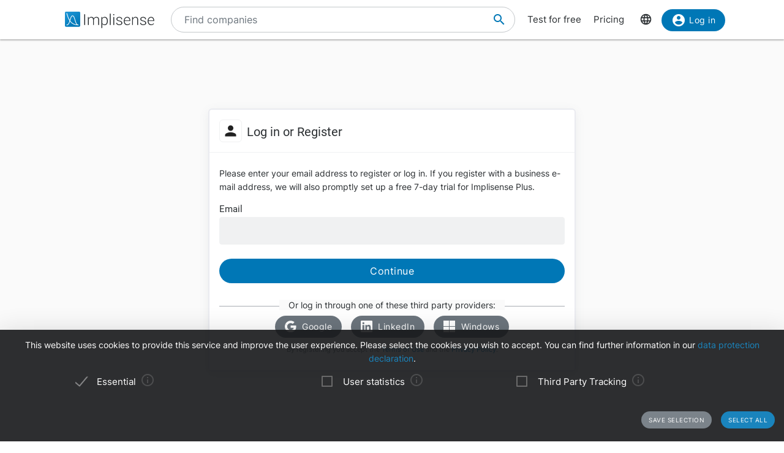

--- FILE ---
content_type: text/css
request_url: https://implisense.com/assets/application-1eb578cb46a39201725efe4732ec605ec70662e700ec75816953eaed69e8f2a5.css
body_size: 66742
content:
.cta{color:#e53845}.primary{color:#0077b6}.success{color:#008000}.solarized-base-03{color:#002b36}.solarized-base-02{color:#073642}.solarized-base-00{color:#657b83}.solarized-base-0{color:#839496}.solarized-orange{color:#cb4b16}.solarized-red{color:#dc322f}.solarized-cyan{color:#2aa198}.solarized-yellow{color:#b58900}.solarized-green{color:#859900}.solarized-blue{color:#268bd2}.materialize-red{background-color:#e51c23 !important}.materialize-red-text{color:#e51c23 !important}.materialize-red.lighten-5{background-color:#fdeaeb !important}.materialize-red-text.text-lighten-5{color:#fdeaeb !important}.materialize-red.lighten-4{background-color:#f8c1c3 !important}.materialize-red-text.text-lighten-4{color:#f8c1c3 !important}.materialize-red.lighten-3{background-color:#f3989b !important}.materialize-red-text.text-lighten-3{color:#f3989b !important}.materialize-red.lighten-2{background-color:#ee6e73 !important}.materialize-red-text.text-lighten-2{color:#ee6e73 !important}.materialize-red.lighten-1{background-color:#ea454b !important}.materialize-red-text.text-lighten-1{color:#ea454b !important}.materialize-red.darken-1{background-color:#d0181e !important}.materialize-red-text.text-darken-1{color:#d0181e !important}.materialize-red.darken-2{background-color:#b9151b !important}.materialize-red-text.text-darken-2{color:#b9151b !important}.materialize-red.darken-3{background-color:#a21318 !important}.materialize-red-text.text-darken-3{color:#a21318 !important}.materialize-red.darken-4{background-color:#8b1014 !important}.materialize-red-text.text-darken-4{color:#8b1014 !important}.red{background-color:#F44336 !important}.red-text{color:#F44336 !important}.red.lighten-5{background-color:#FFEBEE !important}.red-text.text-lighten-5{color:#FFEBEE !important}.red.lighten-4{background-color:#FFCDD2 !important}.red-text.text-lighten-4{color:#FFCDD2 !important}.red.lighten-3{background-color:#EF9A9A !important}.red-text.text-lighten-3{color:#EF9A9A !important}.red.lighten-2{background-color:#E57373 !important}.red-text.text-lighten-2{color:#E57373 !important}.red.lighten-1{background-color:#EF5350 !important}.red-text.text-lighten-1{color:#EF5350 !important}.red.darken-1{background-color:#E53935 !important}.red-text.text-darken-1{color:#E53935 !important}.red.darken-2{background-color:#D32F2F !important}.red-text.text-darken-2{color:#D32F2F !important}.red.darken-3{background-color:#C62828 !important}.red-text.text-darken-3{color:#C62828 !important}.red.darken-4{background-color:#B71C1C !important}.red-text.text-darken-4{color:#B71C1C !important}.red.accent-1{background-color:#FF8A80 !important}.red-text.text-accent-1{color:#FF8A80 !important}.red.accent-2{background-color:#FF5252 !important}.red-text.text-accent-2{color:#FF5252 !important}.red.accent-3{background-color:#FF1744 !important}.red-text.text-accent-3{color:#FF1744 !important}.red.accent-4{background-color:#D50000 !important}.red-text.text-accent-4{color:#D50000 !important}.pink{background-color:#e91e63 !important}.pink-text{color:#e91e63 !important}.pink.lighten-5{background-color:#fce4ec !important}.pink-text.text-lighten-5{color:#fce4ec !important}.pink.lighten-4{background-color:#f8bbd0 !important}.pink-text.text-lighten-4{color:#f8bbd0 !important}.pink.lighten-3{background-color:#f48fb1 !important}.pink-text.text-lighten-3{color:#f48fb1 !important}.pink.lighten-2{background-color:#f06292 !important}.pink-text.text-lighten-2{color:#f06292 !important}.pink.lighten-1{background-color:#ec407a !important}.pink-text.text-lighten-1{color:#ec407a !important}.pink.darken-1{background-color:#d81b60 !important}.pink-text.text-darken-1{color:#d81b60 !important}.pink.darken-2{background-color:#c2185b !important}.pink-text.text-darken-2{color:#c2185b !important}.pink.darken-3{background-color:#ad1457 !important}.pink-text.text-darken-3{color:#ad1457 !important}.pink.darken-4{background-color:#880e4f !important}.pink-text.text-darken-4{color:#880e4f !important}.pink.accent-1{background-color:#ff80ab !important}.pink-text.text-accent-1{color:#ff80ab !important}.pink.accent-2{background-color:#ff4081 !important}.pink-text.text-accent-2{color:#ff4081 !important}.pink.accent-3{background-color:#f50057 !important}.pink-text.text-accent-3{color:#f50057 !important}.pink.accent-4{background-color:#c51162 !important}.pink-text.text-accent-4{color:#c51162 !important}.purple{background-color:#9c27b0 !important}.purple-text{color:#9c27b0 !important}.purple.lighten-5{background-color:#f3e5f5 !important}.purple-text.text-lighten-5{color:#f3e5f5 !important}.purple.lighten-4{background-color:#e1bee7 !important}.purple-text.text-lighten-4{color:#e1bee7 !important}.purple.lighten-3{background-color:#ce93d8 !important}.purple-text.text-lighten-3{color:#ce93d8 !important}.purple.lighten-2{background-color:#ba68c8 !important}.purple-text.text-lighten-2{color:#ba68c8 !important}.purple.lighten-1{background-color:#ab47bc !important}.purple-text.text-lighten-1{color:#ab47bc !important}.purple.darken-1{background-color:#8e24aa !important}.purple-text.text-darken-1{color:#8e24aa !important}.purple.darken-2{background-color:#7b1fa2 !important}.purple-text.text-darken-2{color:#7b1fa2 !important}.purple.darken-3{background-color:#6a1b9a !important}.purple-text.text-darken-3{color:#6a1b9a !important}.purple.darken-4{background-color:#4a148c !important}.purple-text.text-darken-4{color:#4a148c !important}.purple.accent-1{background-color:#ea80fc !important}.purple-text.text-accent-1{color:#ea80fc !important}.purple.accent-2{background-color:#e040fb !important}.purple-text.text-accent-2{color:#e040fb !important}.purple.accent-3{background-color:#d500f9 !important}.purple-text.text-accent-3{color:#d500f9 !important}.purple.accent-4{background-color:#aa00ff !important}.purple-text.text-accent-4{color:#aa00ff !important}.deep-purple{background-color:#673ab7 !important}.deep-purple-text{color:#673ab7 !important}.deep-purple.lighten-5{background-color:#ede7f6 !important}.deep-purple-text.text-lighten-5{color:#ede7f6 !important}.deep-purple.lighten-4{background-color:#d1c4e9 !important}.deep-purple-text.text-lighten-4{color:#d1c4e9 !important}.deep-purple.lighten-3{background-color:#b39ddb !important}.deep-purple-text.text-lighten-3{color:#b39ddb !important}.deep-purple.lighten-2{background-color:#9575cd !important}.deep-purple-text.text-lighten-2{color:#9575cd !important}.deep-purple.lighten-1{background-color:#7e57c2 !important}.deep-purple-text.text-lighten-1{color:#7e57c2 !important}.deep-purple.darken-1{background-color:#5e35b1 !important}.deep-purple-text.text-darken-1{color:#5e35b1 !important}.deep-purple.darken-2{background-color:#512da8 !important}.deep-purple-text.text-darken-2{color:#512da8 !important}.deep-purple.darken-3{background-color:#4527a0 !important}.deep-purple-text.text-darken-3{color:#4527a0 !important}.deep-purple.darken-4{background-color:#311b92 !important}.deep-purple-text.text-darken-4{color:#311b92 !important}.deep-purple.accent-1{background-color:#b388ff !important}.deep-purple-text.text-accent-1{color:#b388ff !important}.deep-purple.accent-2{background-color:#7c4dff !important}.deep-purple-text.text-accent-2{color:#7c4dff !important}.deep-purple.accent-3{background-color:#651fff !important}.deep-purple-text.text-accent-3{color:#651fff !important}.deep-purple.accent-4{background-color:#6200ea !important}.deep-purple-text.text-accent-4{color:#6200ea !important}.indigo{background-color:#3f51b5 !important}.indigo-text{color:#3f51b5 !important}.indigo.lighten-5{background-color:#e8eaf6 !important}.indigo-text.text-lighten-5{color:#e8eaf6 !important}.indigo.lighten-4{background-color:#c5cae9 !important}.indigo-text.text-lighten-4{color:#c5cae9 !important}.indigo.lighten-3{background-color:#9fa8da !important}.indigo-text.text-lighten-3{color:#9fa8da !important}.indigo.lighten-2{background-color:#7986cb !important}.indigo-text.text-lighten-2{color:#7986cb !important}.indigo.lighten-1{background-color:#5c6bc0 !important}.indigo-text.text-lighten-1{color:#5c6bc0 !important}.indigo.darken-1{background-color:#3949ab !important}.indigo-text.text-darken-1{color:#3949ab !important}.indigo.darken-2{background-color:#303f9f !important}.indigo-text.text-darken-2{color:#303f9f !important}.indigo.darken-3{background-color:#283593 !important}.indigo-text.text-darken-3{color:#283593 !important}.indigo.darken-4{background-color:#1a237e !important}.indigo-text.text-darken-4{color:#1a237e !important}.indigo.accent-1{background-color:#8c9eff !important}.indigo-text.text-accent-1{color:#8c9eff !important}.indigo.accent-2{background-color:#536dfe !important}.indigo-text.text-accent-2{color:#536dfe !important}.indigo.accent-3{background-color:#3d5afe !important}.indigo-text.text-accent-3{color:#3d5afe !important}.indigo.accent-4{background-color:#304ffe !important}.indigo-text.text-accent-4{color:#304ffe !important}.blue{background-color:#2196F3 !important}.blue-text{color:#2196F3 !important}.blue.lighten-5{background-color:#E3F2FD !important}.blue-text.text-lighten-5{color:#E3F2FD !important}.blue.lighten-4{background-color:#BBDEFB !important}.blue-text.text-lighten-4{color:#BBDEFB !important}.blue.lighten-3{background-color:#90CAF9 !important}.blue-text.text-lighten-3{color:#90CAF9 !important}.blue.lighten-2{background-color:#64B5F6 !important}.blue-text.text-lighten-2{color:#64B5F6 !important}.blue.lighten-1{background-color:#42A5F5 !important}.blue-text.text-lighten-1{color:#42A5F5 !important}.blue.darken-1{background-color:#1E88E5 !important}.blue-text.text-darken-1{color:#1E88E5 !important}.blue.darken-2{background-color:#1976D2 !important}.blue-text.text-darken-2{color:#1976D2 !important}.blue.darken-3{background-color:#1565C0 !important}.blue-text.text-darken-3{color:#1565C0 !important}.blue.darken-4{background-color:#0D47A1 !important}.blue-text.text-darken-4{color:#0D47A1 !important}.blue.accent-1{background-color:#82B1FF !important}.blue-text.text-accent-1{color:#82B1FF !important}.blue.accent-2{background-color:#448AFF !important}.blue-text.text-accent-2{color:#448AFF !important}.blue.accent-3{background-color:#2979FF !important}.blue-text.text-accent-3{color:#2979FF !important}.blue.accent-4{background-color:#2962FF !important}.blue-text.text-accent-4{color:#2962FF !important}.light-blue{background-color:#03a9f4 !important}.light-blue-text{color:#03a9f4 !important}.light-blue.lighten-5{background-color:#e1f5fe !important}.light-blue-text.text-lighten-5{color:#e1f5fe !important}.light-blue.lighten-4{background-color:#b3e5fc !important}.light-blue-text.text-lighten-4{color:#b3e5fc !important}.light-blue.lighten-3{background-color:#81d4fa !important}.light-blue-text.text-lighten-3{color:#81d4fa !important}.light-blue.lighten-2{background-color:#4fc3f7 !important}.light-blue-text.text-lighten-2{color:#4fc3f7 !important}.light-blue.lighten-1{background-color:#29b6f6 !important}.light-blue-text.text-lighten-1{color:#29b6f6 !important}.light-blue.darken-1{background-color:#039be5 !important}.light-blue-text.text-darken-1{color:#039be5 !important}.light-blue.darken-2{background-color:#0288d1 !important}.light-blue-text.text-darken-2{color:#0288d1 !important}.light-blue.darken-3{background-color:#0277bd !important}.light-blue-text.text-darken-3{color:#0277bd !important}.light-blue.darken-4{background-color:#01579b !important}.light-blue-text.text-darken-4{color:#01579b !important}.light-blue.accent-1{background-color:#80d8ff !important}.light-blue-text.text-accent-1{color:#80d8ff !important}.light-blue.accent-2{background-color:#40c4ff !important}.light-blue-text.text-accent-2{color:#40c4ff !important}.light-blue.accent-3{background-color:#00b0ff !important}.light-blue-text.text-accent-3{color:#00b0ff !important}.light-blue.accent-4{background-color:#0091ea !important}.light-blue-text.text-accent-4{color:#0091ea !important}.cyan{background-color:#00bcd4 !important}.cyan-text{color:#00bcd4 !important}.cyan.lighten-5{background-color:#e0f7fa !important}.cyan-text.text-lighten-5{color:#e0f7fa !important}.cyan.lighten-4{background-color:#b2ebf2 !important}.cyan-text.text-lighten-4{color:#b2ebf2 !important}.cyan.lighten-3{background-color:#80deea !important}.cyan-text.text-lighten-3{color:#80deea !important}.cyan.lighten-2{background-color:#4dd0e1 !important}.cyan-text.text-lighten-2{color:#4dd0e1 !important}.cyan.lighten-1{background-color:#26c6da !important}.cyan-text.text-lighten-1{color:#26c6da !important}.cyan.darken-1{background-color:#00acc1 !important}.cyan-text.text-darken-1{color:#00acc1 !important}.cyan.darken-2{background-color:#0097a7 !important}.cyan-text.text-darken-2{color:#0097a7 !important}.cyan.darken-3{background-color:#00838f !important}.cyan-text.text-darken-3{color:#00838f !important}.cyan.darken-4{background-color:#006064 !important}.cyan-text.text-darken-4{color:#006064 !important}.cyan.accent-1{background-color:#84ffff !important}.cyan-text.text-accent-1{color:#84ffff !important}.cyan.accent-2{background-color:#18ffff !important}.cyan-text.text-accent-2{color:#18ffff !important}.cyan.accent-3{background-color:#00e5ff !important}.cyan-text.text-accent-3{color:#00e5ff !important}.cyan.accent-4{background-color:#00b8d4 !important}.cyan-text.text-accent-4{color:#00b8d4 !important}.teal{background-color:#009688 !important}.teal-text{color:#009688 !important}.teal.lighten-5{background-color:#e0f2f1 !important}.teal-text.text-lighten-5{color:#e0f2f1 !important}.teal.lighten-4{background-color:#b2dfdb !important}.teal-text.text-lighten-4{color:#b2dfdb !important}.teal.lighten-3{background-color:#80cbc4 !important}.teal-text.text-lighten-3{color:#80cbc4 !important}.teal.lighten-2{background-color:#4db6ac !important}.teal-text.text-lighten-2{color:#4db6ac !important}.teal.lighten-1{background-color:#26a69a !important}.teal-text.text-lighten-1{color:#26a69a !important}.teal.darken-1{background-color:#00897b !important}.teal-text.text-darken-1{color:#00897b !important}.teal.darken-2{background-color:#00796b !important}.teal-text.text-darken-2{color:#00796b !important}.teal.darken-3{background-color:#00695c !important}.teal-text.text-darken-3{color:#00695c !important}.teal.darken-4{background-color:#004d40 !important}.teal-text.text-darken-4{color:#004d40 !important}.teal.accent-1{background-color:#a7ffeb !important}.teal-text.text-accent-1{color:#a7ffeb !important}.teal.accent-2{background-color:#64ffda !important}.teal-text.text-accent-2{color:#64ffda !important}.teal.accent-3{background-color:#1de9b6 !important}.teal-text.text-accent-3{color:#1de9b6 !important}.teal.accent-4{background-color:#00bfa5 !important}.teal-text.text-accent-4{color:#00bfa5 !important}.green{background-color:#4CAF50 !important}.green-text{color:#4CAF50 !important}.green.lighten-5{background-color:#E8F5E9 !important}.green-text.text-lighten-5{color:#E8F5E9 !important}.green.lighten-4{background-color:#C8E6C9 !important}.green-text.text-lighten-4{color:#C8E6C9 !important}.green.lighten-3{background-color:#A5D6A7 !important}.green-text.text-lighten-3{color:#A5D6A7 !important}.green.lighten-2{background-color:#81C784 !important}.green-text.text-lighten-2{color:#81C784 !important}.green.lighten-1{background-color:#66BB6A !important}.green-text.text-lighten-1{color:#66BB6A !important}.green.darken-1{background-color:#43A047 !important}.green-text.text-darken-1{color:#43A047 !important}.green.darken-2{background-color:#388E3C !important}.green-text.text-darken-2{color:#388E3C !important}.green.darken-3{background-color:#2E7D32 !important}.green-text.text-darken-3{color:#2E7D32 !important}.green.darken-4{background-color:#1B5E20 !important}.green-text.text-darken-4{color:#1B5E20 !important}.green.accent-1{background-color:#B9F6CA !important}.green-text.text-accent-1{color:#B9F6CA !important}.green.accent-2{background-color:#69F0AE !important}.green-text.text-accent-2{color:#69F0AE !important}.green.accent-3{background-color:#00E676 !important}.green-text.text-accent-3{color:#00E676 !important}.green.accent-4{background-color:#00C853 !important}.green-text.text-accent-4{color:#00C853 !important}.light-green{background-color:#8bc34a !important}.light-green-text{color:#8bc34a !important}.light-green.lighten-5{background-color:#f1f8e9 !important}.light-green-text.text-lighten-5{color:#f1f8e9 !important}.light-green.lighten-4{background-color:#dcedc8 !important}.light-green-text.text-lighten-4{color:#dcedc8 !important}.light-green.lighten-3{background-color:#c5e1a5 !important}.light-green-text.text-lighten-3{color:#c5e1a5 !important}.light-green.lighten-2{background-color:#aed581 !important}.light-green-text.text-lighten-2{color:#aed581 !important}.light-green.lighten-1{background-color:#9ccc65 !important}.light-green-text.text-lighten-1{color:#9ccc65 !important}.light-green.darken-1{background-color:#7cb342 !important}.light-green-text.text-darken-1{color:#7cb342 !important}.light-green.darken-2{background-color:#689f38 !important}.light-green-text.text-darken-2{color:#689f38 !important}.light-green.darken-3{background-color:#558b2f !important}.light-green-text.text-darken-3{color:#558b2f !important}.light-green.darken-4{background-color:#33691e !important}.light-green-text.text-darken-4{color:#33691e !important}.light-green.accent-1{background-color:#ccff90 !important}.light-green-text.text-accent-1{color:#ccff90 !important}.light-green.accent-2{background-color:#b2ff59 !important}.light-green-text.text-accent-2{color:#b2ff59 !important}.light-green.accent-3{background-color:#76ff03 !important}.light-green-text.text-accent-3{color:#76ff03 !important}.light-green.accent-4{background-color:#64dd17 !important}.light-green-text.text-accent-4{color:#64dd17 !important}.lime{background-color:#cddc39 !important}.lime-text{color:#cddc39 !important}.lime.lighten-5{background-color:#f9fbe7 !important}.lime-text.text-lighten-5{color:#f9fbe7 !important}.lime.lighten-4{background-color:#f0f4c3 !important}.lime-text.text-lighten-4{color:#f0f4c3 !important}.lime.lighten-3{background-color:#e6ee9c !important}.lime-text.text-lighten-3{color:#e6ee9c !important}.lime.lighten-2{background-color:#dce775 !important}.lime-text.text-lighten-2{color:#dce775 !important}.lime.lighten-1{background-color:#d4e157 !important}.lime-text.text-lighten-1{color:#d4e157 !important}.lime.darken-1{background-color:#c0ca33 !important}.lime-text.text-darken-1{color:#c0ca33 !important}.lime.darken-2{background-color:#afb42b !important}.lime-text.text-darken-2{color:#afb42b !important}.lime.darken-3{background-color:#9e9d24 !important}.lime-text.text-darken-3{color:#9e9d24 !important}.lime.darken-4{background-color:#827717 !important}.lime-text.text-darken-4{color:#827717 !important}.lime.accent-1{background-color:#f4ff81 !important}.lime-text.text-accent-1{color:#f4ff81 !important}.lime.accent-2{background-color:#eeff41 !important}.lime-text.text-accent-2{color:#eeff41 !important}.lime.accent-3{background-color:#c6ff00 !important}.lime-text.text-accent-3{color:#c6ff00 !important}.lime.accent-4{background-color:#aeea00 !important}.lime-text.text-accent-4{color:#aeea00 !important}.yellow{background-color:#ffeb3b !important}.yellow-text{color:#ffeb3b !important}.yellow.lighten-5{background-color:#fffde7 !important}.yellow-text.text-lighten-5{color:#fffde7 !important}.yellow.lighten-4{background-color:#fff9c4 !important}.yellow-text.text-lighten-4{color:#fff9c4 !important}.yellow.lighten-3{background-color:#fff59d !important}.yellow-text.text-lighten-3{color:#fff59d !important}.yellow.lighten-2{background-color:#fff176 !important}.yellow-text.text-lighten-2{color:#fff176 !important}.yellow.lighten-1{background-color:#ffee58 !important}.yellow-text.text-lighten-1{color:#ffee58 !important}.yellow.darken-1{background-color:#fdd835 !important}.yellow-text.text-darken-1{color:#fdd835 !important}.yellow.darken-2{background-color:#fbc02d !important}.yellow-text.text-darken-2{color:#fbc02d !important}.yellow.darken-3{background-color:#f9a825 !important}.yellow-text.text-darken-3{color:#f9a825 !important}.yellow.darken-4{background-color:#f57f17 !important}.yellow-text.text-darken-4{color:#f57f17 !important}.yellow.accent-1{background-color:#ffff8d !important}.yellow-text.text-accent-1{color:#ffff8d !important}.yellow.accent-2{background-color:#ffff00 !important}.yellow-text.text-accent-2{color:#ffff00 !important}.yellow.accent-3{background-color:#ffea00 !important}.yellow-text.text-accent-3{color:#ffea00 !important}.yellow.accent-4{background-color:#ffd600 !important}.yellow-text.text-accent-4{color:#ffd600 !important}.amber{background-color:#ffc107 !important}.amber-text{color:#ffc107 !important}.amber.lighten-5{background-color:#fff8e1 !important}.amber-text.text-lighten-5{color:#fff8e1 !important}.amber.lighten-4{background-color:#ffecb3 !important}.amber-text.text-lighten-4{color:#ffecb3 !important}.amber.lighten-3{background-color:#ffe082 !important}.amber-text.text-lighten-3{color:#ffe082 !important}.amber.lighten-2{background-color:#ffd54f !important}.amber-text.text-lighten-2{color:#ffd54f !important}.amber.lighten-1{background-color:#ffca28 !important}.amber-text.text-lighten-1{color:#ffca28 !important}.amber.darken-1{background-color:#ffb300 !important}.amber-text.text-darken-1{color:#ffb300 !important}.amber.darken-2{background-color:#ffa000 !important}.amber-text.text-darken-2{color:#ffa000 !important}.amber.darken-3{background-color:#ff8f00 !important}.amber-text.text-darken-3{color:#ff8f00 !important}.amber.darken-4{background-color:#ff6f00 !important}.amber-text.text-darken-4{color:#ff6f00 !important}.amber.accent-1{background-color:#ffe57f !important}.amber-text.text-accent-1{color:#ffe57f !important}.amber.accent-2{background-color:#ffd740 !important}.amber-text.text-accent-2{color:#ffd740 !important}.amber.accent-3{background-color:#ffc400 !important}.amber-text.text-accent-3{color:#ffc400 !important}.amber.accent-4{background-color:#ffab00 !important}.amber-text.text-accent-4{color:#ffab00 !important}.orange{background-color:#ff9800 !important}.orange-text{color:#ff9800 !important}.orange.lighten-5{background-color:#fff3e0 !important}.orange-text.text-lighten-5{color:#fff3e0 !important}.orange.lighten-4{background-color:#ffe0b2 !important}.orange-text.text-lighten-4{color:#ffe0b2 !important}.orange.lighten-3{background-color:#ffcc80 !important}.orange-text.text-lighten-3{color:#ffcc80 !important}.orange.lighten-2{background-color:#ffb74d !important}.orange-text.text-lighten-2{color:#ffb74d !important}.orange.lighten-1{background-color:#ffa726 !important}.orange-text.text-lighten-1{color:#ffa726 !important}.orange.darken-1{background-color:#fb8c00 !important}.orange-text.text-darken-1{color:#fb8c00 !important}.orange.darken-2{background-color:#f57c00 !important}.orange-text.text-darken-2{color:#f57c00 !important}.orange.darken-3{background-color:#ef6c00 !important}.orange-text.text-darken-3{color:#ef6c00 !important}.orange.darken-4{background-color:#e65100 !important}.orange-text.text-darken-4{color:#e65100 !important}.orange.accent-1{background-color:#ffd180 !important}.orange-text.text-accent-1{color:#ffd180 !important}.orange.accent-2{background-color:#ffab40 !important}.orange-text.text-accent-2{color:#ffab40 !important}.orange.accent-3{background-color:#ff9100 !important}.orange-text.text-accent-3{color:#ff9100 !important}.orange.accent-4{background-color:#ff6d00 !important}.orange-text.text-accent-4{color:#ff6d00 !important}.deep-orange{background-color:#ff5722 !important}.deep-orange-text{color:#ff5722 !important}.deep-orange.lighten-5{background-color:#fbe9e7 !important}.deep-orange-text.text-lighten-5{color:#fbe9e7 !important}.deep-orange.lighten-4{background-color:#ffccbc !important}.deep-orange-text.text-lighten-4{color:#ffccbc !important}.deep-orange.lighten-3{background-color:#ffab91 !important}.deep-orange-text.text-lighten-3{color:#ffab91 !important}.deep-orange.lighten-2{background-color:#ff8a65 !important}.deep-orange-text.text-lighten-2{color:#ff8a65 !important}.deep-orange.lighten-1{background-color:#ff7043 !important}.deep-orange-text.text-lighten-1{color:#ff7043 !important}.deep-orange.darken-1{background-color:#f4511e !important}.deep-orange-text.text-darken-1{color:#f4511e !important}.deep-orange.darken-2{background-color:#e64a19 !important}.deep-orange-text.text-darken-2{color:#e64a19 !important}.deep-orange.darken-3{background-color:#d84315 !important}.deep-orange-text.text-darken-3{color:#d84315 !important}.deep-orange.darken-4{background-color:#bf360c !important}.deep-orange-text.text-darken-4{color:#bf360c !important}.deep-orange.accent-1{background-color:#ff9e80 !important}.deep-orange-text.text-accent-1{color:#ff9e80 !important}.deep-orange.accent-2{background-color:#ff6e40 !important}.deep-orange-text.text-accent-2{color:#ff6e40 !important}.deep-orange.accent-3{background-color:#ff3d00 !important}.deep-orange-text.text-accent-3{color:#ff3d00 !important}.deep-orange.accent-4{background-color:#dd2c00 !important}.deep-orange-text.text-accent-4{color:#dd2c00 !important}.brown{background-color:#795548 !important}.brown-text{color:#795548 !important}.brown.lighten-5{background-color:#efebe9 !important}.brown-text.text-lighten-5{color:#efebe9 !important}.brown.lighten-4{background-color:#d7ccc8 !important}.brown-text.text-lighten-4{color:#d7ccc8 !important}.brown.lighten-3{background-color:#bcaaa4 !important}.brown-text.text-lighten-3{color:#bcaaa4 !important}.brown.lighten-2{background-color:#a1887f !important}.brown-text.text-lighten-2{color:#a1887f !important}.brown.lighten-1{background-color:#8d6e63 !important}.brown-text.text-lighten-1{color:#8d6e63 !important}.brown.darken-1{background-color:#6d4c41 !important}.brown-text.text-darken-1{color:#6d4c41 !important}.brown.darken-2{background-color:#5d4037 !important}.brown-text.text-darken-2{color:#5d4037 !important}.brown.darken-3{background-color:#4e342e !important}.brown-text.text-darken-3{color:#4e342e !important}.brown.darken-4{background-color:#3e2723 !important}.brown-text.text-darken-4{color:#3e2723 !important}.blue-grey{background-color:#607d8b !important}.blue-grey-text{color:#607d8b !important}.blue-grey.lighten-5{background-color:#eceff1 !important}.blue-grey-text.text-lighten-5{color:#eceff1 !important}.blue-grey.lighten-4{background-color:#cfd8dc !important}.blue-grey-text.text-lighten-4{color:#cfd8dc !important}.blue-grey.lighten-3{background-color:#b0bec5 !important}.blue-grey-text.text-lighten-3{color:#b0bec5 !important}.blue-grey.lighten-2{background-color:#90a4ae !important}.blue-grey-text.text-lighten-2{color:#90a4ae !important}.blue-grey.lighten-1{background-color:#78909c !important}.blue-grey-text.text-lighten-1{color:#78909c !important}.blue-grey.darken-1{background-color:#546e7a !important}.blue-grey-text.text-darken-1{color:#546e7a !important}.blue-grey.darken-2{background-color:#455a64 !important}.blue-grey-text.text-darken-2{color:#455a64 !important}.blue-grey.darken-3{background-color:#37474f !important}.blue-grey-text.text-darken-3{color:#37474f !important}.blue-grey.darken-4{background-color:#263238 !important}.blue-grey-text.text-darken-4{color:#263238 !important}.grey{background-color:#9e9e9e !important}.grey-text{color:#9e9e9e !important}.grey.lighten-5{background-color:#fafafa !important}.grey-text.text-lighten-5{color:#fafafa !important}.grey.lighten-4{background-color:#f5f5f5 !important}.grey-text.text-lighten-4{color:#f5f5f5 !important}.grey.lighten-3{background-color:#eeeeee !important}.grey-text.text-lighten-3{color:#eeeeee !important}.grey.lighten-2{background-color:#e0e0e0 !important}.grey-text.text-lighten-2{color:#e0e0e0 !important}.grey.lighten-1{background-color:#bdbdbd !important}.grey-text.text-lighten-1{color:#bdbdbd !important}.grey.darken-1{background-color:#757575 !important}.grey-text.text-darken-1{color:#757575 !important}.grey.darken-2{background-color:#616161 !important}.grey-text.text-darken-2{color:#616161 !important}.grey.darken-3{background-color:#424242 !important}.grey-text.text-darken-3{color:#424242 !important}.grey.darken-4{background-color:#212121 !important}.grey-text.text-darken-4{color:#212121 !important}.black{background-color:#000000 !important}.black-text{color:#000000 !important}.white{background-color:#FFFFFF !important}.white-text{color:#FFFFFF !important}.transparent{background-color:transparent !important}.transparent-text{color:transparent !important}/*! normalize.css v7.0.0 | MIT License | github.com/necolas/normalize.css */html{line-height:1.15;-ms-text-size-adjust:100%;-webkit-text-size-adjust:100%}body{margin:0}article,aside,footer,header,nav,section{display:block}h1{font-size:2em;margin:0.67em 0}figcaption,figure,main{display:block}figure{margin:1em 40px}hr{box-sizing:content-box;height:0;overflow:visible}pre{font-family:monospace, monospace;font-size:1em}a{background-color:transparent;-webkit-text-decoration-skip:objects}abbr[title]{border-bottom:none;text-decoration:underline;-webkit-text-decoration:underline dotted;text-decoration:underline dotted}b,strong{font-weight:inherit}b,strong{font-weight:bolder}code,kbd,samp{font-family:monospace, monospace;font-size:1em}dfn{font-style:italic}mark{background-color:#ff0;color:#000}small{font-size:80%}sub,sup{font-size:75%;line-height:0;position:relative;vertical-align:baseline}sub{bottom:-0.25em}sup{top:-0.5em}audio,video{display:inline-block}audio:not([controls]){display:none;height:0}img{border-style:none}svg:not(:root){overflow:hidden}button,input,optgroup,select,textarea{font-family:sans-serif;font-size:100%;line-height:1.15;margin:0}button,input{overflow:visible}button,select{text-transform:none}button,html [type="button"],[type="reset"],[type="submit"]{-webkit-appearance:button}button::-moz-focus-inner,[type="button"]::-moz-focus-inner,[type="reset"]::-moz-focus-inner,[type="submit"]::-moz-focus-inner{border-style:none;padding:0}button:-moz-focusring,[type="button"]:-moz-focusring,[type="reset"]:-moz-focusring,[type="submit"]:-moz-focusring{outline:1px dotted ButtonText}fieldset{padding:0.35em 0.75em 0.625em}legend{box-sizing:border-box;color:inherit;display:table;max-width:100%;padding:0;white-space:normal}progress{display:inline-block;vertical-align:baseline}textarea{overflow:auto}[type="checkbox"],[type="radio"]{box-sizing:border-box;padding:0}[type="number"]::-webkit-inner-spin-button,[type="number"]::-webkit-outer-spin-button{height:auto}[type="search"]{-webkit-appearance:textfield;outline-offset:-2px}[type="search"]::-webkit-search-cancel-button,[type="search"]::-webkit-search-decoration{-webkit-appearance:none}::-webkit-file-upload-button{-webkit-appearance:button;font:inherit}details,menu{display:block}summary{display:list-item}canvas{display:inline-block}template{display:none}[hidden]{display:none}html{box-sizing:border-box}*,*:before,*:after{box-sizing:inherit}button,input,optgroup,select,textarea{font-family:-apple-system, BlinkMacSystemFont, "Segoe UI", Roboto, Oxygen-Sans, Ubuntu, Cantarell, "Helvetica Neue", sans-serif}ul:not(.browser-default){padding-left:0;list-style-type:none}ul:not(.browser-default)>li{list-style-type:none}a{color:#039be5;text-decoration:none;-webkit-tap-highlight-color:transparent}.valign-wrapper{display:flex;align-items:center}.clearfix{clear:both}.z-depth-0{box-shadow:none !important}.z-depth-1,.collapsible,.dropdown-content,.btn-floating,.btn,.btn-small,.btn-large,.toast,.card,.card-panel,nav{box-shadow:0 2px 2px 0 rgba(0,0,0,0.14),0 3px 1px -2px rgba(0,0,0,0.12),0 1px 5px 0 rgba(0,0,0,0.2)}.z-depth-1-half,.btn-floating:hover,.btn:hover,.btn-small:hover,.btn-large:hover{box-shadow:0 3px 3px 0 rgba(0,0,0,0.14),0 1px 7px 0 rgba(0,0,0,0.12),0 3px 1px -1px rgba(0,0,0,0.2)}.z-depth-2{box-shadow:0 4px 5px 0 rgba(0,0,0,0.14),0 1px 10px 0 rgba(0,0,0,0.12),0 2px 4px -1px rgba(0,0,0,0.3)}.z-depth-3{box-shadow:0 8px 17px 2px rgba(0,0,0,0.14),0 3px 14px 2px rgba(0,0,0,0.12),0 5px 5px -3px rgba(0,0,0,0.2)}.z-depth-4{box-shadow:0 16px 24px 2px rgba(0,0,0,0.14),0 6px 30px 5px rgba(0,0,0,0.12),0 8px 10px -7px rgba(0,0,0,0.2)}.z-depth-5,.modal{box-shadow:0 24px 38px 3px rgba(0,0,0,0.14),0 9px 46px 8px rgba(0,0,0,0.12),0 11px 15px -7px rgba(0,0,0,0.2)}.hoverable{transition:box-shadow .25s}.hoverable:hover{box-shadow:0 8px 17px 0 rgba(0,0,0,0.2),0 6px 20px 0 rgba(0,0,0,0.19)}.divider{height:1px;overflow:hidden;background-color:#e0e0e0}blockquote{margin:20px 0;padding-left:1.5rem;border-left:5px solid #0077b6}i{line-height:inherit}i.left{float:left;margin-right:15px}i.right{float:right;margin-left:15px}i.tiny{font-size:1rem}i.small{font-size:2rem}i.medium{font-size:4rem}i.large{font-size:6rem}img.responsive-img,video.responsive-video{max-width:100%;height:auto}.pagination li{display:inline-block;border-radius:2px;text-align:center;vertical-align:top;height:30px}.pagination li a{color:#444;display:inline-block;font-size:1.2rem;padding:0 10px;line-height:30px}.pagination li.active a{color:#fff}.pagination li.active{background-color:#0077b6}.pagination li.disabled a{cursor:default;color:#999}.pagination li i{font-size:2rem}.pagination li.pages ul li{display:inline-block;float:none}@media only screen and (max-width: 992px){.pagination{width:100%}.pagination li.prev,.pagination li.next{width:10%}.pagination li.pages{width:80%;overflow:hidden;white-space:nowrap}}.breadcrumb{display:inline-block;font-size:18px;color:rgba(255,255,255,0.7)}.breadcrumb i,.breadcrumb [class^="mdi-"],.breadcrumb [class*="mdi-"],.breadcrumb i.material-icons{display:inline-block;float:left;font-size:24px}.breadcrumb:before{content:'\E5CC';color:rgba(255,255,255,0.7);vertical-align:top;display:inline-block;font-family:'Material Icons';font-weight:normal;font-style:normal;font-size:25px;margin:0 10px 0 8px;-webkit-font-smoothing:antialiased;float:left}.breadcrumb:first-child:before{display:none}.breadcrumb:last-child{color:#fff}.parallax-container{position:relative;overflow:hidden;height:500px}.parallax-container .parallax{position:absolute;top:0;left:0;right:0;bottom:0;z-index:-1}.parallax-container .parallax img{opacity:0;position:absolute;left:50%;bottom:0;min-width:100%;min-height:100%;transform:translate3d(0, 0, 0);transform:translateX(-50%)}.pin-top,.pin-bottom{position:relative}.pinned{position:fixed !important}ul.staggered-list li{opacity:0}.fade-in{opacity:0;transform-origin:0 50%}@media only screen and (max-width: 600px){.hide-on-small-only,.hide-on-small-and-down{display:none !important}}@media only screen and (max-width: 992px){.hide-on-med-and-down{display:none !important}}@media only screen and (min-width: 601px){.hide-on-med-and-up{display:none !important}}@media only screen and (min-width: 600px) and (max-width: 992px){.hide-on-med-only{display:none !important}}@media only screen and (min-width: 993px){.hide-on-large-only{display:none !important}}@media only screen and (min-width: 1201px){.hide-on-extra-large-only{display:none !important}}@media only screen and (min-width: 1201px){.show-on-extra-large{display:block !important}}@media only screen and (min-width: 993px){.show-on-large{display:block !important}}@media only screen and (min-width: 600px) and (max-width: 992px){.show-on-medium{display:block !important}}@media only screen and (max-width: 600px){.show-on-small{display:block !important}}@media only screen and (min-width: 601px){.show-on-medium-and-up{display:block !important}}@media only screen and (max-width: 992px){.show-on-medium-and-down{display:block !important}}@media only screen and (max-width: 600px){.center-on-small-only{text-align:center}}.page-footer{padding-top:20px;color:#fff;background-color:#0077b6}.page-footer .footer-copyright{overflow:hidden;min-height:50px;display:flex;align-items:center;justify-content:space-between;padding:10px 0px;color:rgba(255,255,255,0.8);background-color:rgba(51,51,51,0.08)}table,th,td{border:none}table{width:100%;display:table;border-collapse:collapse;border-spacing:0}table.striped tr{border-bottom:none}table.striped>tbody>tr:nth-child(odd){background-color:rgba(242,242,242,0.5)}table.striped>tbody>tr>td{border-radius:0}table.highlight>tbody>tr{transition:background-color .25s ease}table.highlight>tbody>tr:hover{background-color:rgba(242,242,242,0.5)}table.centered thead tr th,table.centered tbody tr td{text-align:center}tr{border-bottom:1px solid rgba(0,0,0,0.12)}td,th{padding:15px 5px;display:table-cell;text-align:left;vertical-align:middle;border-radius:2px}@media only screen and (max-width: 992px){table.responsive-table{width:100%;border-collapse:collapse;border-spacing:0;display:block;position:relative}table.responsive-table td:empty:before{content:'\00a0'}table.responsive-table th,table.responsive-table td{margin:0;vertical-align:top}table.responsive-table th{text-align:left}table.responsive-table thead{display:block;float:left}table.responsive-table thead tr{display:block;padding:0 10px 0 0}table.responsive-table thead tr th::before{content:"\00a0"}table.responsive-table tbody{display:block;width:auto;position:relative;overflow-x:auto;white-space:nowrap}table.responsive-table tbody tr{display:inline-block;vertical-align:top}table.responsive-table th{display:block;text-align:right}table.responsive-table td{display:block;min-height:1.25em;text-align:left}table.responsive-table tr{border-bottom:none;padding:0 10px}table.responsive-table thead{border:0;border-right:1px solid rgba(0,0,0,0.12)}}.collection{margin:0.5rem 0 1rem 0;border:1px solid #e0e0e0;border-radius:2px;overflow:hidden;position:relative}.collection .collection-item{background-color:#fff;line-height:1.5rem;padding:10px 20px;margin:0;border-bottom:1px solid #e0e0e0}.collection .collection-item.avatar{min-height:84px;padding-left:72px;position:relative}.collection .collection-item.avatar:not(.circle-clipper)>.circle,.collection .collection-item.avatar :not(.circle-clipper)>.circle{position:absolute;width:42px;height:42px;overflow:hidden;left:15px;display:inline-block;vertical-align:middle}.collection .collection-item.avatar i.circle{font-size:18px;line-height:42px;color:#fff;background-color:#999;text-align:center}.collection .collection-item.avatar .title{font-size:16px}.collection .collection-item.avatar p{margin:0}.collection .collection-item.avatar .secondary-content{position:absolute;top:16px;right:16px}.collection .collection-item:last-child{border-bottom:none}.collection .collection-item.active{background-color:#e53845;color:white}.collection .collection-item.active .secondary-content{color:#fff}.collection a.collection-item{display:block;transition:.25s;color:#e53845}.collection a.collection-item:not(.active):hover{background-color:#ddd}.collection.with-header .collection-header{background-color:#fff;border-bottom:1px solid #e0e0e0;padding:10px 20px}.collection.with-header .collection-item{padding-left:30px}.collection.with-header .collection-item.avatar{padding-left:72px}.secondary-content{float:right;color:#e53845}.collapsible .collection{margin:0;border:none}.video-container{position:relative;padding-bottom:56.25%;height:0;overflow:hidden}.video-container iframe,.video-container object,.video-container embed{position:absolute;top:0;left:0;width:100%;height:100%}.progress{position:relative;height:4px;display:block;width:100%;background-color:#fdecee;border-radius:2px;margin:0.5rem 0 1rem 0;overflow:hidden}.progress .determinate{position:absolute;top:0;left:0;bottom:0;background-color:#e53845;transition:width .3s linear}.progress .indeterminate{background-color:#e53845}.progress .indeterminate:before{content:'';position:absolute;background-color:inherit;top:0;left:0;bottom:0;will-change:left, right;animation:indeterminate 2.1s cubic-bezier(0.65, 0.815, 0.735, 0.395) infinite}.progress .indeterminate:after{content:'';position:absolute;background-color:inherit;top:0;left:0;bottom:0;will-change:left, right;animation:indeterminate-short 2.1s cubic-bezier(0.165, 0.84, 0.44, 1) infinite;animation-delay:1.15s}@keyframes indeterminate{0%{left:-35%;right:100%}60%{left:100%;right:-90%}100%{left:100%;right:-90%}}@keyframes indeterminate-short{0%{left:-200%;right:100%}60%{left:107%;right:-8%}100%{left:107%;right:-8%}}.hide{display:none !important}.left-align{text-align:left}.right-align{text-align:right}.center,.center-align{text-align:center}.left{float:left !important}.right{float:right !important}.no-select,input[type=range],input[type=range]+.thumb{-webkit-user-select:none;-moz-user-select:none;user-select:none}.circle{border-radius:50%}.center-block{display:block;margin-left:auto;margin-right:auto}.truncate{display:block;white-space:nowrap;overflow:hidden;text-overflow:ellipsis}.no-padding{padding:0 !important}.container{margin:0 auto;max-width:1280px;width:90%}@media only screen and (min-width: 601px){.container{width:85%}}@media only screen and (min-width: 993px){.container{width:70%}}.col .row{margin-left:-0.75rem;margin-right:-0.75rem}.section{padding-top:1rem;padding-bottom:1rem}.section.no-pad{padding:0}.section.no-pad-bot{padding-bottom:0}.section.no-pad-top{padding-top:0}.row{margin-left:auto;margin-right:auto;margin-bottom:20px}.row:after{content:"";display:table;clear:both}.row .col{float:left;box-sizing:border-box;padding:0 0.75rem;min-height:1px}.row .col[class*="push-"],.row .col[class*="pull-"]{position:relative}.row .col.s1{width:8.3333333333%;margin-left:auto;left:auto;right:auto}.row .col.s2{width:16.6666666667%;margin-left:auto;left:auto;right:auto}.row .col.s3{width:25%;margin-left:auto;left:auto;right:auto}.row .col.s4{width:33.3333333333%;margin-left:auto;left:auto;right:auto}.row .col.s5{width:41.6666666667%;margin-left:auto;left:auto;right:auto}.row .col.s6{width:50%;margin-left:auto;left:auto;right:auto}.row .col.s7{width:58.3333333333%;margin-left:auto;left:auto;right:auto}.row .col.s8{width:66.6666666667%;margin-left:auto;left:auto;right:auto}.row .col.s9{width:75%;margin-left:auto;left:auto;right:auto}.row .col.s10{width:83.3333333333%;margin-left:auto;left:auto;right:auto}.row .col.s11{width:91.6666666667%;margin-left:auto;left:auto;right:auto}.row .col.s12{width:100%;margin-left:auto;left:auto;right:auto}.row .col.offset-s1{margin-left:8.3333333333%}.row .col.pull-s1{right:8.3333333333%}.row .col.push-s1{left:8.3333333333%}.row .col.offset-s2{margin-left:16.6666666667%}.row .col.pull-s2{right:16.6666666667%}.row .col.push-s2{left:16.6666666667%}.row .col.offset-s3{margin-left:25%}.row .col.pull-s3{right:25%}.row .col.push-s3{left:25%}.row .col.offset-s4{margin-left:33.3333333333%}.row .col.pull-s4{right:33.3333333333%}.row .col.push-s4{left:33.3333333333%}.row .col.offset-s5{margin-left:41.6666666667%}.row .col.pull-s5{right:41.6666666667%}.row .col.push-s5{left:41.6666666667%}.row .col.offset-s6{margin-left:50%}.row .col.pull-s6{right:50%}.row .col.push-s6{left:50%}.row .col.offset-s7{margin-left:58.3333333333%}.row .col.pull-s7{right:58.3333333333%}.row .col.push-s7{left:58.3333333333%}.row .col.offset-s8{margin-left:66.6666666667%}.row .col.pull-s8{right:66.6666666667%}.row .col.push-s8{left:66.6666666667%}.row .col.offset-s9{margin-left:75%}.row .col.pull-s9{right:75%}.row .col.push-s9{left:75%}.row .col.offset-s10{margin-left:83.3333333333%}.row .col.pull-s10{right:83.3333333333%}.row .col.push-s10{left:83.3333333333%}.row .col.offset-s11{margin-left:91.6666666667%}.row .col.pull-s11{right:91.6666666667%}.row .col.push-s11{left:91.6666666667%}.row .col.offset-s12{margin-left:100%}.row .col.pull-s12{right:100%}.row .col.push-s12{left:100%}@media only screen and (min-width: 601px){.row .col.m1{width:8.3333333333%;margin-left:auto;left:auto;right:auto}.row .col.m2{width:16.6666666667%;margin-left:auto;left:auto;right:auto}.row .col.m3{width:25%;margin-left:auto;left:auto;right:auto}.row .col.m4{width:33.3333333333%;margin-left:auto;left:auto;right:auto}.row .col.m5{width:41.6666666667%;margin-left:auto;left:auto;right:auto}.row .col.m6{width:50%;margin-left:auto;left:auto;right:auto}.row .col.m7{width:58.3333333333%;margin-left:auto;left:auto;right:auto}.row .col.m8{width:66.6666666667%;margin-left:auto;left:auto;right:auto}.row .col.m9{width:75%;margin-left:auto;left:auto;right:auto}.row .col.m10{width:83.3333333333%;margin-left:auto;left:auto;right:auto}.row .col.m11{width:91.6666666667%;margin-left:auto;left:auto;right:auto}.row .col.m12{width:100%;margin-left:auto;left:auto;right:auto}.row .col.offset-m1{margin-left:8.3333333333%}.row .col.pull-m1{right:8.3333333333%}.row .col.push-m1{left:8.3333333333%}.row .col.offset-m2{margin-left:16.6666666667%}.row .col.pull-m2{right:16.6666666667%}.row .col.push-m2{left:16.6666666667%}.row .col.offset-m3{margin-left:25%}.row .col.pull-m3{right:25%}.row .col.push-m3{left:25%}.row .col.offset-m4{margin-left:33.3333333333%}.row .col.pull-m4{right:33.3333333333%}.row .col.push-m4{left:33.3333333333%}.row .col.offset-m5{margin-left:41.6666666667%}.row .col.pull-m5{right:41.6666666667%}.row .col.push-m5{left:41.6666666667%}.row .col.offset-m6{margin-left:50%}.row .col.pull-m6{right:50%}.row .col.push-m6{left:50%}.row .col.offset-m7{margin-left:58.3333333333%}.row .col.pull-m7{right:58.3333333333%}.row .col.push-m7{left:58.3333333333%}.row .col.offset-m8{margin-left:66.6666666667%}.row .col.pull-m8{right:66.6666666667%}.row .col.push-m8{left:66.6666666667%}.row .col.offset-m9{margin-left:75%}.row .col.pull-m9{right:75%}.row .col.push-m9{left:75%}.row .col.offset-m10{margin-left:83.3333333333%}.row .col.pull-m10{right:83.3333333333%}.row .col.push-m10{left:83.3333333333%}.row .col.offset-m11{margin-left:91.6666666667%}.row .col.pull-m11{right:91.6666666667%}.row .col.push-m11{left:91.6666666667%}.row .col.offset-m12{margin-left:100%}.row .col.pull-m12{right:100%}.row .col.push-m12{left:100%}}@media only screen and (min-width: 993px){.row .col.l1{width:8.3333333333%;margin-left:auto;left:auto;right:auto}.row .col.l2{width:16.6666666667%;margin-left:auto;left:auto;right:auto}.row .col.l3{width:25%;margin-left:auto;left:auto;right:auto}.row .col.l4{width:33.3333333333%;margin-left:auto;left:auto;right:auto}.row .col.l5{width:41.6666666667%;margin-left:auto;left:auto;right:auto}.row .col.l6{width:50%;margin-left:auto;left:auto;right:auto}.row .col.l7{width:58.3333333333%;margin-left:auto;left:auto;right:auto}.row .col.l8{width:66.6666666667%;margin-left:auto;left:auto;right:auto}.row .col.l9{width:75%;margin-left:auto;left:auto;right:auto}.row .col.l10{width:83.3333333333%;margin-left:auto;left:auto;right:auto}.row .col.l11{width:91.6666666667%;margin-left:auto;left:auto;right:auto}.row .col.l12{width:100%;margin-left:auto;left:auto;right:auto}.row .col.offset-l1{margin-left:8.3333333333%}.row .col.pull-l1{right:8.3333333333%}.row .col.push-l1{left:8.3333333333%}.row .col.offset-l2{margin-left:16.6666666667%}.row .col.pull-l2{right:16.6666666667%}.row .col.push-l2{left:16.6666666667%}.row .col.offset-l3{margin-left:25%}.row .col.pull-l3{right:25%}.row .col.push-l3{left:25%}.row .col.offset-l4{margin-left:33.3333333333%}.row .col.pull-l4{right:33.3333333333%}.row .col.push-l4{left:33.3333333333%}.row .col.offset-l5{margin-left:41.6666666667%}.row .col.pull-l5{right:41.6666666667%}.row .col.push-l5{left:41.6666666667%}.row .col.offset-l6{margin-left:50%}.row .col.pull-l6{right:50%}.row .col.push-l6{left:50%}.row .col.offset-l7{margin-left:58.3333333333%}.row .col.pull-l7{right:58.3333333333%}.row .col.push-l7{left:58.3333333333%}.row .col.offset-l8{margin-left:66.6666666667%}.row .col.pull-l8{right:66.6666666667%}.row .col.push-l8{left:66.6666666667%}.row .col.offset-l9{margin-left:75%}.row .col.pull-l9{right:75%}.row .col.push-l9{left:75%}.row .col.offset-l10{margin-left:83.3333333333%}.row .col.pull-l10{right:83.3333333333%}.row .col.push-l10{left:83.3333333333%}.row .col.offset-l11{margin-left:91.6666666667%}.row .col.pull-l11{right:91.6666666667%}.row .col.push-l11{left:91.6666666667%}.row .col.offset-l12{margin-left:100%}.row .col.pull-l12{right:100%}.row .col.push-l12{left:100%}}@media only screen and (min-width: 1201px){.row .col.xl1{width:8.3333333333%;margin-left:auto;left:auto;right:auto}.row .col.xl2{width:16.6666666667%;margin-left:auto;left:auto;right:auto}.row .col.xl3{width:25%;margin-left:auto;left:auto;right:auto}.row .col.xl4{width:33.3333333333%;margin-left:auto;left:auto;right:auto}.row .col.xl5{width:41.6666666667%;margin-left:auto;left:auto;right:auto}.row .col.xl6{width:50%;margin-left:auto;left:auto;right:auto}.row .col.xl7{width:58.3333333333%;margin-left:auto;left:auto;right:auto}.row .col.xl8{width:66.6666666667%;margin-left:auto;left:auto;right:auto}.row .col.xl9{width:75%;margin-left:auto;left:auto;right:auto}.row .col.xl10{width:83.3333333333%;margin-left:auto;left:auto;right:auto}.row .col.xl11{width:91.6666666667%;margin-left:auto;left:auto;right:auto}.row .col.xl12{width:100%;margin-left:auto;left:auto;right:auto}.row .col.offset-xl1{margin-left:8.3333333333%}.row .col.pull-xl1{right:8.3333333333%}.row .col.push-xl1{left:8.3333333333%}.row .col.offset-xl2{margin-left:16.6666666667%}.row .col.pull-xl2{right:16.6666666667%}.row .col.push-xl2{left:16.6666666667%}.row .col.offset-xl3{margin-left:25%}.row .col.pull-xl3{right:25%}.row .col.push-xl3{left:25%}.row .col.offset-xl4{margin-left:33.3333333333%}.row .col.pull-xl4{right:33.3333333333%}.row .col.push-xl4{left:33.3333333333%}.row .col.offset-xl5{margin-left:41.6666666667%}.row .col.pull-xl5{right:41.6666666667%}.row .col.push-xl5{left:41.6666666667%}.row .col.offset-xl6{margin-left:50%}.row .col.pull-xl6{right:50%}.row .col.push-xl6{left:50%}.row .col.offset-xl7{margin-left:58.3333333333%}.row .col.pull-xl7{right:58.3333333333%}.row .col.push-xl7{left:58.3333333333%}.row .col.offset-xl8{margin-left:66.6666666667%}.row .col.pull-xl8{right:66.6666666667%}.row .col.push-xl8{left:66.6666666667%}.row .col.offset-xl9{margin-left:75%}.row .col.pull-xl9{right:75%}.row .col.push-xl9{left:75%}.row .col.offset-xl10{margin-left:83.3333333333%}.row .col.pull-xl10{right:83.3333333333%}.row .col.push-xl10{left:83.3333333333%}.row .col.offset-xl11{margin-left:91.6666666667%}.row .col.pull-xl11{right:91.6666666667%}.row .col.push-xl11{left:91.6666666667%}.row .col.offset-xl12{margin-left:100%}.row .col.pull-xl12{right:100%}.row .col.push-xl12{left:100%}}nav{color:#fff;background-color:#0077b6;width:100%;height:56px;line-height:56px}nav.nav-extended{height:auto}nav.nav-extended .nav-wrapper{min-height:56px;height:auto}nav.nav-extended .nav-content{position:relative;line-height:normal}nav a{color:#fff}nav i,nav [class^="mdi-"],nav [class*="mdi-"],nav i.material-icons{display:block;font-size:24px;height:56px;line-height:56px}nav .nav-wrapper{position:relative;height:100%}@media only screen and (min-width: 993px){nav a.sidenav-trigger{display:none}}nav .sidenav-trigger{float:left;position:relative;z-index:1;height:56px;margin:0 18px}nav .sidenav-trigger i{height:56px;line-height:56px}nav .brand-logo{position:absolute;color:#fff;display:inline-block;font-size:2.1rem;padding:0}nav .brand-logo.center{left:50%;transform:translateX(-50%)}@media only screen and (max-width: 992px){nav .brand-logo{left:50%;transform:translateX(-50%)}nav .brand-logo.left,nav .brand-logo.right{padding:0;transform:none}nav .brand-logo.left{left:0.5rem}nav .brand-logo.right{right:0.5rem;left:auto}}nav .brand-logo.right{right:0.5rem;padding:0}nav .brand-logo i,nav .brand-logo [class^="mdi-"],nav .brand-logo [class*="mdi-"],nav .brand-logo i.material-icons{float:left;margin-right:15px}nav .nav-title{display:inline-block;font-size:32px;padding:28px 0}nav ul{margin:0}nav ul li{transition:background-color .3s;float:left;padding:0}nav ul li.active{background-color:rgba(0,0,0,0.1)}nav ul a{transition:background-color .3s;font-size:1rem;color:#fff;display:block;padding:0 15px;cursor:pointer}nav ul a.btn,nav ul a.btn-small,nav ul a.btn-large,nav ul a.btn-flat,nav ul a.btn-floating{margin-top:-2px;margin-left:15px;margin-right:15px}nav ul a.btn>.material-icons,nav ul a.btn-small>.material-icons,nav ul a.btn-large>.material-icons,nav ul a.btn-flat>.material-icons,nav ul a.btn-floating>.material-icons{height:inherit;line-height:inherit}nav ul a:hover{background-color:rgba(0,0,0,0.1)}nav ul.left{float:left}nav form{height:100%}nav .input-field{margin:0;height:100%}nav .input-field input{height:100%;font-size:1.2rem;border:none;padding-left:2rem}nav .input-field input:focus,nav .input-field input[type=text]:valid,nav .input-field input[type=password]:valid,nav .input-field input[type=email]:valid,nav .input-field input[type=url]:valid,nav .input-field input[type=date]:valid{border:none;box-shadow:none}nav .input-field label{top:0;left:0}nav .input-field label i{color:rgba(255,255,255,0.7);transition:color .3s}nav .input-field label.active i{color:#fff}.navbar-fixed{position:relative;height:56px;z-index:997}.navbar-fixed nav{position:fixed}@media only screen and (min-width: 601px){nav.nav-extended .nav-wrapper{min-height:64px}nav,nav .nav-wrapper i,nav a.sidenav-trigger,nav a.sidenav-trigger i{height:64px;line-height:64px}.navbar-fixed{height:64px}}a{text-decoration:none}html{line-height:1.5;font-family:-apple-system, BlinkMacSystemFont, "Segoe UI", Roboto, Oxygen-Sans, Ubuntu, Cantarell, "Helvetica Neue", sans-serif;font-weight:normal;color:rgba(0,0,0,0.87)}@media only screen and (min-width: 0){html{font-size:14px}}@media only screen and (min-width: 992px){html{font-size:14.5px}}@media only screen and (min-width: 1200px){html{font-size:15px}}h1,h2,h3,h4,h5,h6{font-weight:400;line-height:1.3}h1 a,h2 a,h3 a,h4 a,h5 a,h6 a{font-weight:inherit}h1{font-size:4.2rem;line-height:110%;margin:2.8rem 0 1.68rem 0}h2{font-size:3.56rem;line-height:110%;margin:2.3733333333rem 0 1.424rem 0}h3{font-size:2.92rem;line-height:110%;margin:1.9466666667rem 0 1.168rem 0}h4{font-size:2.28rem;line-height:110%;margin:1.52rem 0 0.912rem 0}h5{font-size:1.64rem;line-height:110%;margin:1.0933333333rem 0 0.656rem 0}h6{font-size:1.15rem;line-height:110%;margin:0.7666666667rem 0 0.46rem 0}em{font-style:italic}strong{font-weight:500}small{font-size:75%}.light{font-weight:300}.thin{font-weight:200}@media only screen and (min-width: 360px){.flow-text{font-size:1.2rem}}@media only screen and (min-width: 390px){.flow-text{font-size:1.224rem}}@media only screen and (min-width: 420px){.flow-text{font-size:1.248rem}}@media only screen and (min-width: 450px){.flow-text{font-size:1.272rem}}@media only screen and (min-width: 480px){.flow-text{font-size:1.296rem}}@media only screen and (min-width: 510px){.flow-text{font-size:1.32rem}}@media only screen and (min-width: 540px){.flow-text{font-size:1.344rem}}@media only screen and (min-width: 570px){.flow-text{font-size:1.368rem}}@media only screen and (min-width: 600px){.flow-text{font-size:1.392rem}}@media only screen and (min-width: 630px){.flow-text{font-size:1.416rem}}@media only screen and (min-width: 660px){.flow-text{font-size:1.44rem}}@media only screen and (min-width: 690px){.flow-text{font-size:1.464rem}}@media only screen and (min-width: 720px){.flow-text{font-size:1.488rem}}@media only screen and (min-width: 750px){.flow-text{font-size:1.512rem}}@media only screen and (min-width: 780px){.flow-text{font-size:1.536rem}}@media only screen and (min-width: 810px){.flow-text{font-size:1.56rem}}@media only screen and (min-width: 840px){.flow-text{font-size:1.584rem}}@media only screen and (min-width: 870px){.flow-text{font-size:1.608rem}}@media only screen and (min-width: 900px){.flow-text{font-size:1.632rem}}@media only screen and (min-width: 930px){.flow-text{font-size:1.656rem}}@media only screen and (min-width: 960px){.flow-text{font-size:1.68rem}}@media only screen and (max-width: 360px){.flow-text{font-size:1.2rem}}.scale-transition{transition:transform 0.3s cubic-bezier(0.53, 0.01, 0.36, 1.63) !important}.scale-transition.scale-out{transform:scale(0);transition:transform .2s !important}.scale-transition.scale-in{transform:scale(1)}.card-panel{transition:box-shadow .25s;padding:24px;margin:0.5rem 0 1rem 0;border-radius:2px;background-color:#fff}.card{position:relative;margin:0.5rem 0 1rem 0;background-color:#fff;transition:box-shadow .25s;border-radius:2px}.card .card-title{font-size:24px;font-weight:300}.card .card-title.activator{cursor:pointer}.card.small,.card.medium,.card.large{position:relative}.card.small .card-image,.card.medium .card-image,.card.large .card-image{max-height:60%;overflow:hidden}.card.small .card-image+.card-content,.card.medium .card-image+.card-content,.card.large .card-image+.card-content{max-height:40%}.card.small .card-content,.card.medium .card-content,.card.large .card-content{max-height:100%;overflow:hidden}.card.small .card-action,.card.medium .card-action,.card.large .card-action{position:absolute;bottom:0;left:0;right:0}.card.small{height:300px}.card.medium{height:400px}.card.large{height:500px}.card.horizontal{display:flex}.card.horizontal.small .card-image,.card.horizontal.medium .card-image,.card.horizontal.large .card-image{height:100%;max-height:none;overflow:visible}.card.horizontal.small .card-image img,.card.horizontal.medium .card-image img,.card.horizontal.large .card-image img{height:100%}.card.horizontal .card-image{max-width:50%}.card.horizontal .card-image img{border-radius:2px 0 0 2px;max-width:100%;width:auto}.card.horizontal .card-stacked{display:flex;flex-direction:column;flex:1;position:relative}.card.horizontal .card-stacked .card-content{flex-grow:1}.card.sticky-action .card-action{z-index:2}.card.sticky-action .card-reveal{z-index:1;padding-bottom:64px}.card .card-image{position:relative}.card .card-image img{display:block;border-radius:2px 2px 0 0;position:relative;left:0;right:0;top:0;bottom:0;width:100%}.card .card-image .card-title{color:#fff;position:absolute;bottom:0;left:0;max-width:100%;padding:24px}.card .card-content{padding:24px;border-radius:0 0 2px 2px}.card .card-content p{margin:0}.card .card-content .card-title{display:block;line-height:32px;margin-bottom:8px}.card .card-content .card-title i{line-height:32px}.card .card-action{background-color:inherit;border-top:1px solid rgba(160,160,160,0.2);position:relative;padding:16px 24px}.card .card-action:last-child{border-radius:0 0 2px 2px}.card .card-action a:not(.btn):not(.btn-small):not(.btn-large):not(.btn-large):not(.btn-floating){color:#ffab40;margin-right:24px;transition:color .3s ease;text-transform:uppercase}.card .card-action a:not(.btn):not(.btn-small):not(.btn-large):not(.btn-large):not(.btn-floating):hover{color:#ffd8a6}.card .card-reveal{padding:24px;position:absolute;background-color:#fff;width:100%;overflow-y:auto;left:0;top:100%;height:100%;z-index:3;display:none}.card .card-reveal .card-title{cursor:pointer;display:block}#toast-container{display:block;position:fixed;z-index:10000}@media only screen and (max-width: 600px){#toast-container{min-width:100%;bottom:0%}}@media only screen and (min-width: 601px) and (max-width: 992px){#toast-container{left:5%;bottom:7%;max-width:90%}}@media only screen and (min-width: 993px){#toast-container{top:10%;right:7%;max-width:86%}}.toast{border-radius:2px;top:35px;width:auto;margin-top:10px;position:relative;max-width:100%;height:auto;min-height:48px;line-height:1.5em;background-color:#323232;padding:10px 25px;font-size:1.1rem;font-weight:300;color:#fff;display:flex;align-items:center;justify-content:space-between;cursor:default}.toast .toast-action{color:#eeff41;font-weight:500;margin-right:-25px;margin-left:3rem}.toast.rounded{border-radius:24px}@media only screen and (max-width: 600px){.toast{width:100%;border-radius:0}}.tabs{position:relative;overflow-x:auto;overflow-y:hidden;height:48px;width:100%;background-color:#fff;margin:0 auto;white-space:nowrap}.tabs.tabs-transparent{background-color:transparent}.tabs.tabs-transparent .tab a,.tabs.tabs-transparent .tab.disabled a,.tabs.tabs-transparent .tab.disabled a:hover{color:rgba(255,255,255,0.7)}.tabs.tabs-transparent .tab a:hover,.tabs.tabs-transparent .tab a.active{color:#fff}.tabs.tabs-transparent .indicator{background-color:#fff}.tabs.tabs-fixed-width{display:flex}.tabs.tabs-fixed-width .tab{flex-grow:1}.tabs .tab{display:inline-block;text-align:center;line-height:48px;height:48px;padding:0;margin:0;text-transform:uppercase}.tabs .tab a{color:rgba(0,119,182,0.7);display:block;width:100%;height:100%;padding:0 24px;font-size:14px;text-overflow:ellipsis;overflow:hidden;transition:color .28s ease, background-color .28s ease}.tabs .tab a:focus,.tabs .tab a.active:focus{background-color:rgba(4,168,255,0.2);outline:none}.tabs .tab a:hover,.tabs .tab a.active{background-color:transparent;color:#0077b6}.tabs .tab.disabled a,.tabs .tab.disabled a:hover{color:rgba(0,119,182,0.4);cursor:default}.tabs .indicator{position:absolute;bottom:0;height:2px;background-color:#04a8ff;will-change:left, right}@media only screen and (max-width: 992px){.tabs{display:flex}.tabs .tab{flex-grow:1}.tabs .tab a{padding:0 12px}}.btn,.btn-small,.btn-large,.btn-flat{border:none;border-radius:2px;display:inline-block;height:36px;line-height:36px;padding:0 16px;text-transform:uppercase;vertical-align:middle;-webkit-tap-highlight-color:transparent}.btn.disabled,.btn-floating.disabled,.btn-large.disabled,.btn-small.disabled,.btn-flat.disabled,.btn:disabled,.btn-floating:disabled,.btn-large:disabled,.btn-small:disabled,.btn-flat:disabled,.btn[disabled],.btn-floating[disabled],.btn-large[disabled],.btn-small[disabled],.btn-flat[disabled]{pointer-events:none;background-color:#DFDFDF !important;box-shadow:none;color:#9F9F9F !important;cursor:default}.btn.disabled:hover,.btn-floating.disabled:hover,.btn-large.disabled:hover,.btn-small.disabled:hover,.btn-flat.disabled:hover,.btn:disabled:hover,.btn-floating:disabled:hover,.btn-large:disabled:hover,.btn-small:disabled:hover,.btn-flat:disabled:hover,.btn[disabled]:hover,.btn-floating[disabled]:hover,.btn-large[disabled]:hover,.btn-small[disabled]:hover,.btn-flat[disabled]:hover{background-color:#DFDFDF !important;color:#9F9F9F !important}.btn,.btn-floating,.btn-large,.btn-small,.btn-flat{font-size:14px;outline:0}.btn i,.btn-floating i,.btn-large i,.btn-small i,.btn-flat i{font-size:1.3rem;line-height:inherit}.btn:focus,.btn-small:focus,.btn-large:focus,.btn-floating:focus{background-color:#cf1b29}.btn,.btn-small,.btn-large{text-decoration:none;color:#fff;background-color:#e53845;text-align:center;letter-spacing:.5px;transition:background-color .2s ease-out;cursor:pointer}.btn:hover,.btn-small:hover,.btn-large:hover{background-color:#e84f5a}.btn-floating{display:inline-block;color:#fff;position:relative;overflow:hidden;z-index:1;width:40px;height:40px;line-height:40px;padding:0;background-color:#e53845;border-radius:50%;transition:background-color .3s;cursor:pointer;vertical-align:middle}.btn-floating:hover{background-color:#e53845}.btn-floating:before{border-radius:0}.btn-floating.btn-large{width:56px;height:56px;padding:0}.btn-floating.btn-large.halfway-fab{bottom:-28px}.btn-floating.btn-large i{line-height:56px}.btn-floating.btn-small{width:32.4px;height:32.4px}.btn-floating.btn-small.halfway-fab{bottom:-16.2px}.btn-floating.btn-small i{line-height:32.4px}.btn-floating.halfway-fab{position:absolute;right:24px;bottom:-20px}.btn-floating.halfway-fab.left{right:auto;left:24px}.btn-floating i{width:inherit;display:inline-block;text-align:center;color:#fff;font-size:1.6rem;line-height:40px}button.btn-floating{border:none}.fixed-action-btn{position:fixed;right:23px;bottom:23px;padding-top:15px;margin-bottom:0;z-index:997}.fixed-action-btn.active ul{visibility:visible}.fixed-action-btn.direction-left,.fixed-action-btn.direction-right{padding:0 0 0 15px}.fixed-action-btn.direction-left ul,.fixed-action-btn.direction-right ul{text-align:right;right:64px;top:50%;transform:translateY(-50%);height:100%;left:auto;width:500px}.fixed-action-btn.direction-left ul li,.fixed-action-btn.direction-right ul li{display:inline-block;margin:7.5px 15px 0 0}.fixed-action-btn.direction-right{padding:0 15px 0 0}.fixed-action-btn.direction-right ul{text-align:left;direction:rtl;left:64px;right:auto}.fixed-action-btn.direction-right ul li{margin:7.5px 0 0 15px}.fixed-action-btn.direction-bottom{padding:0 0 15px 0}.fixed-action-btn.direction-bottom ul{top:64px;bottom:auto;display:flex;flex-direction:column-reverse}.fixed-action-btn.direction-bottom ul li{margin:15px 0 0 0}.fixed-action-btn.toolbar{padding:0;height:56px}.fixed-action-btn.toolbar.active>a i{opacity:0}.fixed-action-btn.toolbar ul{display:flex;top:0;bottom:0;z-index:1}.fixed-action-btn.toolbar ul li{flex:1;display:inline-block;margin:0;height:100%;transition:none}.fixed-action-btn.toolbar ul li a{display:block;overflow:hidden;position:relative;width:100%;height:100%;background-color:transparent;box-shadow:none;color:#fff;line-height:56px;z-index:1}.fixed-action-btn.toolbar ul li a i{line-height:inherit}.fixed-action-btn ul{left:0;right:0;text-align:center;position:absolute;bottom:64px;margin:0;visibility:hidden}.fixed-action-btn ul li{margin-bottom:15px}.fixed-action-btn ul a.btn-floating{opacity:0}.fixed-action-btn .fab-backdrop{position:absolute;top:0;left:0;z-index:-1;width:40px;height:40px;background-color:#e53845;border-radius:50%;transform:scale(0)}.btn-flat{box-shadow:none;background-color:transparent;color:#343434;cursor:pointer;transition:background-color .2s}.btn-flat:focus,.btn-flat:hover{box-shadow:none}.btn-flat:focus{background-color:rgba(0,0,0,0.1)}.btn-flat.disabled,.btn-flat.btn-flat[disabled]{background-color:transparent !important;color:#b3b3b3 !important;cursor:default}.btn-large{height:54px;line-height:54px;font-size:15px;padding:0 28px}.btn-large i{font-size:1.6rem}.btn-small{height:32.4px;line-height:32.4px;font-size:13px}.btn-small i{font-size:1.2rem}.btn-block{display:block}.dropdown-content{background-color:#fff;margin:0;display:none;min-width:100px;overflow-y:auto;opacity:0;position:absolute;left:0;top:0;z-index:9999;transform-origin:0 0}.dropdown-content:focus{outline:0}.dropdown-content li{clear:both;color:rgba(0,0,0,0.87);cursor:pointer;min-height:50px;line-height:1.5rem;width:100%;text-align:left}.dropdown-content li:hover,.dropdown-content li.active{background-color:#eee}.dropdown-content li:focus{outline:none}.dropdown-content li.divider{min-height:0;height:1px}.dropdown-content li>a,.dropdown-content li>span{font-size:16px;color:#e53845;display:block;line-height:22px;padding:14px 16px}.dropdown-content li>span>label{top:1px;left:0;height:18px}.dropdown-content li>a>i{height:inherit;line-height:inherit;float:left;margin:0 24px 0 0;width:24px}body.keyboard-focused .dropdown-content li:focus{background-color:#dadada}.input-field.col .dropdown-content [type="checkbox"]+label{top:1px;left:0;height:18px;transform:none}.dropdown-trigger{cursor:pointer}.modal{display:none;position:fixed;left:0;right:0;background-color:#fafafa;padding:0;max-height:70%;width:55%;margin:auto;overflow-y:auto;border-radius:2px;will-change:top, opacity}.modal:focus{outline:none}@media only screen and (max-width: 992px){.modal{width:80%}}.modal h1,.modal h2,.modal h3,.modal h4{margin-top:0}.modal .modal-content{padding:24px}.modal .modal-close{cursor:pointer}.modal .modal-footer{border-radius:0 0 2px 2px;background-color:#fafafa;padding:4px 6px;height:56px;width:100%;text-align:right}.modal .modal-footer .btn,.modal .modal-footer .btn-large,.modal .modal-footer .btn-small,.modal .modal-footer .btn-flat{margin:6px 0}.modal-overlay{position:fixed;z-index:999;top:-25%;left:0;bottom:0;right:0;height:125%;width:100%;background:#000;display:none;will-change:opacity}.modal.modal-fixed-footer{padding:0;height:70%}.modal.modal-fixed-footer .modal-content{position:absolute;height:calc(100% - 56px);max-height:100%;width:100%;overflow-y:auto}.modal.modal-fixed-footer .modal-footer{border-top:1px solid rgba(0,0,0,0.1);position:absolute;bottom:0}.modal.bottom-sheet{top:auto;bottom:-100%;margin:0;width:100%;max-height:45%;border-radius:0;will-change:bottom, opacity}.collapsible{border-top:1px solid #ddd;border-right:1px solid #ddd;border-left:1px solid #ddd;margin:0.5rem 0 1rem 0}.collapsible-header{display:flex;cursor:pointer;-webkit-tap-highlight-color:transparent;line-height:1.5;padding:1rem;background-color:#fff;border-bottom:1px solid #ddd}.collapsible-header:focus{outline:0}.collapsible-header i{width:2rem;font-size:1.6rem;display:inline-block;text-align:center;margin-right:1rem}.keyboard-focused .collapsible-header:focus{background-color:#eee}.collapsible-body{display:none;border-bottom:1px solid #ddd;box-sizing:border-box;padding:2rem}.sidenav .collapsible,.sidenav.sidenav-fixed .collapsible{border:none;box-shadow:none}.sidenav .collapsible li,.sidenav.sidenav-fixed .collapsible li{padding:0}.sidenav .collapsible-header,.sidenav.sidenav-fixed .collapsible-header{background-color:transparent;border:none;line-height:inherit;height:inherit;padding:0 16px}.sidenav .collapsible-header:hover,.sidenav.sidenav-fixed .collapsible-header:hover{background-color:rgba(0,0,0,0.05)}.sidenav .collapsible-header i,.sidenav.sidenav-fixed .collapsible-header i{line-height:inherit}.sidenav .collapsible-body,.sidenav.sidenav-fixed .collapsible-body{border:0;background-color:#fff}.sidenav .collapsible-body li a,.sidenav.sidenav-fixed .collapsible-body li a{padding:0 23.5px 0 31px}.collapsible.popout{border:none;box-shadow:none}.collapsible.popout>li{box-shadow:0 2px 5px 0 rgba(0,0,0,0.16),0 2px 10px 0 rgba(0,0,0,0.12);margin:0 24px;transition:margin 0.35s cubic-bezier(0.25, 0.46, 0.45, 0.94)}.collapsible.popout>li.active{box-shadow:0 5px 11px 0 rgba(0,0,0,0.18),0 4px 15px 0 rgba(0,0,0,0.15);margin:16px 0}.chip{display:inline-block;height:32px;font-size:13px;font-weight:500;color:rgba(0,0,0,0.6);line-height:32px;padding:0 12px;border-radius:16px;background-color:#e4e4e4;margin-bottom:5px;margin-right:5px}.chip:focus{outline:none;background-color:#26a69a;color:#fff}.chip>img{float:left;margin:0 8px 0 -12px;height:32px;width:32px;border-radius:50%}.chip .close{cursor:pointer;float:right;font-size:16px;line-height:32px;padding-left:8px}.chips{border:none;border-bottom:1px solid #9e9e9e;box-shadow:none;margin:0 0 8px 0;min-height:45px;outline:none;transition:all .3s}.chips.focus{border-bottom:1px solid #26a69a;box-shadow:0 1px 0 0 #26a69a}.chips:hover{cursor:text}.chips .input{background:none;border:0;color:rgba(0,0,0,0.6);display:inline-block;font-size:16px;height:3rem;line-height:32px;outline:0;margin:0;padding:0 !important;width:120px !important}.chips .input:focus{border:0 !important;box-shadow:none !important}.chips .autocomplete-content{margin-top:0;margin-bottom:0}.prefix~.chips{margin-left:3rem;width:92%;width:calc(100% - 3rem)}.chips:empty~label{font-size:0.8rem;transform:translateY(-140%)}select:focus{outline:1px solid white}button:focus{outline:none;background-color:#e74a56}label{font-size:0.8rem;color:#9e9e9e}::-moz-placeholder{color:#d1d1d1}::placeholder{color:#d1d1d1}input:not([type]),input[type=text]:not(.browser-default),input[type=password]:not(.browser-default),input[type=email]:not(.browser-default),input[type=url]:not(.browser-default),input[type=time]:not(.browser-default),input[type=date]:not(.browser-default),input[type=datetime]:not(.browser-default),input[type=datetime-local]:not(.browser-default),input[type=tel]:not(.browser-default),input[type=number]:not(.browser-default),input[type=search]:not(.browser-default),textarea.materialize-textarea{background-color:transparent;border:none;border-bottom:1px solid #9e9e9e;border-radius:0;outline:none;height:3rem;width:100%;font-size:16px;margin:0 0 8px 0;padding:0;box-shadow:none;box-sizing:content-box;transition:box-shadow .3s, border .3s}input:not([type]):disabled,input[readonly="readonly"]:not([type]),input[type=text]:not(.browser-default):disabled,input[type=text][readonly="readonly"]:not(.browser-default),input[type=password]:not(.browser-default):disabled,input[type=password][readonly="readonly"]:not(.browser-default),input[type=email]:not(.browser-default):disabled,input[type=email][readonly="readonly"]:not(.browser-default),input[type=url]:not(.browser-default):disabled,input[type=url][readonly="readonly"]:not(.browser-default),input[type=time]:not(.browser-default):disabled,input[type=time][readonly="readonly"]:not(.browser-default),input[type=date]:not(.browser-default):disabled,input[type=date][readonly="readonly"]:not(.browser-default),input[type=datetime]:not(.browser-default):disabled,input[type=datetime][readonly="readonly"]:not(.browser-default),input[type=datetime-local]:not(.browser-default):disabled,input[type=datetime-local][readonly="readonly"]:not(.browser-default),input[type=tel]:not(.browser-default):disabled,input[type=tel][readonly="readonly"]:not(.browser-default),input[type=number]:not(.browser-default):disabled,input[type=number][readonly="readonly"]:not(.browser-default),input[type=search]:not(.browser-default):disabled,input[type=search][readonly="readonly"]:not(.browser-default),textarea.materialize-textarea:disabled,textarea.materialize-textarea[readonly="readonly"]{color:rgba(0,0,0,0.42);border-bottom:1px dotted rgba(0,0,0,0.42)}input:not([type]):disabled+label,input[readonly="readonly"]:not([type])+label,input[type=text]:not(.browser-default):disabled+label,input[type=text][readonly="readonly"]:not(.browser-default)+label,input[type=password]:not(.browser-default):disabled+label,input[type=password][readonly="readonly"]:not(.browser-default)+label,input[type=email]:not(.browser-default):disabled+label,input[type=email][readonly="readonly"]:not(.browser-default)+label,input[type=url]:not(.browser-default):disabled+label,input[type=url][readonly="readonly"]:not(.browser-default)+label,input[type=time]:not(.browser-default):disabled+label,input[type=time][readonly="readonly"]:not(.browser-default)+label,input[type=date]:not(.browser-default):disabled+label,input[type=date][readonly="readonly"]:not(.browser-default)+label,input[type=datetime]:not(.browser-default):disabled+label,input[type=datetime][readonly="readonly"]:not(.browser-default)+label,input[type=datetime-local]:not(.browser-default):disabled+label,input[type=datetime-local][readonly="readonly"]:not(.browser-default)+label,input[type=tel]:not(.browser-default):disabled+label,input[type=tel][readonly="readonly"]:not(.browser-default)+label,input[type=number]:not(.browser-default):disabled+label,input[type=number][readonly="readonly"]:not(.browser-default)+label,input[type=search]:not(.browser-default):disabled+label,input[type=search][readonly="readonly"]:not(.browser-default)+label,textarea.materialize-textarea:disabled+label,textarea.materialize-textarea[readonly="readonly"]+label{color:rgba(0,0,0,0.42)}input:not([type]):focus:not([readonly]),input[type=text]:not(.browser-default):focus:not([readonly]),input[type=password]:not(.browser-default):focus:not([readonly]),input[type=email]:not(.browser-default):focus:not([readonly]),input[type=url]:not(.browser-default):focus:not([readonly]),input[type=time]:not(.browser-default):focus:not([readonly]),input[type=date]:not(.browser-default):focus:not([readonly]),input[type=datetime]:not(.browser-default):focus:not([readonly]),input[type=datetime-local]:not(.browser-default):focus:not([readonly]),input[type=tel]:not(.browser-default):focus:not([readonly]),input[type=number]:not(.browser-default):focus:not([readonly]),input[type=search]:not(.browser-default):focus:not([readonly]),textarea.materialize-textarea:focus:not([readonly]){border-bottom:1px solid #e53845;box-shadow:0 1px 0 0 #e53845}input:not([type]):focus:not([readonly])+label,input[type=text]:not(.browser-default):focus:not([readonly])+label,input[type=password]:not(.browser-default):focus:not([readonly])+label,input[type=email]:not(.browser-default):focus:not([readonly])+label,input[type=url]:not(.browser-default):focus:not([readonly])+label,input[type=time]:not(.browser-default):focus:not([readonly])+label,input[type=date]:not(.browser-default):focus:not([readonly])+label,input[type=datetime]:not(.browser-default):focus:not([readonly])+label,input[type=datetime-local]:not(.browser-default):focus:not([readonly])+label,input[type=tel]:not(.browser-default):focus:not([readonly])+label,input[type=number]:not(.browser-default):focus:not([readonly])+label,input[type=search]:not(.browser-default):focus:not([readonly])+label,textarea.materialize-textarea:focus:not([readonly])+label{color:#e53845}input.valid:not([type]):focus~label,input.valid[type=text]:not(.browser-default):focus~label,input.valid[type=password]:not(.browser-default):focus~label,input.valid[type=email]:not(.browser-default):focus~label,input.valid[type=url]:not(.browser-default):focus~label,input.valid[type=time]:not(.browser-default):focus~label,input.valid[type=date]:not(.browser-default):focus~label,input.valid[type=datetime]:not(.browser-default):focus~label,input.valid[type=datetime-local]:not(.browser-default):focus~label,input.valid[type=tel]:not(.browser-default):focus~label,input.valid[type=number]:not(.browser-default):focus~label,input.valid[type=search]:not(.browser-default):focus~label,textarea.materialize-textarea.valid:focus~label{color:#4CAF50}input.invalid:not([type]):focus~label,input.invalid[type=text]:not(.browser-default):focus~label,input.invalid[type=password]:not(.browser-default):focus~label,input.invalid[type=email]:not(.browser-default):focus~label,input.invalid[type=url]:not(.browser-default):focus~label,input.invalid[type=time]:not(.browser-default):focus~label,input.invalid[type=date]:not(.browser-default):focus~label,input.invalid[type=datetime]:not(.browser-default):focus~label,input.invalid[type=datetime-local]:not(.browser-default):focus~label,input.invalid[type=tel]:not(.browser-default):focus~label,input.invalid[type=number]:not(.browser-default):focus~label,input.invalid[type=search]:not(.browser-default):focus~label,textarea.materialize-textarea.invalid:focus~label{color:#F44336}input.validate:not([type])+label,input.validate[type=text]:not(.browser-default)+label,input.validate[type=password]:not(.browser-default)+label,input.validate[type=email]:not(.browser-default)+label,input.validate[type=url]:not(.browser-default)+label,input.validate[type=time]:not(.browser-default)+label,input.validate[type=date]:not(.browser-default)+label,input.validate[type=datetime]:not(.browser-default)+label,input.validate[type=datetime-local]:not(.browser-default)+label,input.validate[type=tel]:not(.browser-default)+label,input.validate[type=number]:not(.browser-default)+label,input.validate[type=search]:not(.browser-default)+label,textarea.materialize-textarea.validate+label{width:100%}.select-wrapper.valid>input.select-dropdown,input.valid:not([type]),input.valid:not([type]):focus,input.valid[type=text]:not(.browser-default),input.valid[type=text]:not(.browser-default):focus,input.valid[type=password]:not(.browser-default),input.valid[type=password]:not(.browser-default):focus,input.valid[type=email]:not(.browser-default),input.valid[type=email]:not(.browser-default):focus,input.valid[type=url]:not(.browser-default),input.valid[type=url]:not(.browser-default):focus,input.valid[type=time]:not(.browser-default),input.valid[type=time]:not(.browser-default):focus,input.valid[type=date]:not(.browser-default),input.valid[type=date]:not(.browser-default):focus,input.valid[type=datetime]:not(.browser-default),input.valid[type=datetime]:not(.browser-default):focus,input.valid[type=datetime-local]:not(.browser-default),input.valid[type=datetime-local]:not(.browser-default):focus,input.valid[type=tel]:not(.browser-default),input.valid[type=tel]:not(.browser-default):focus,input.valid[type=number]:not(.browser-default),input.valid[type=number]:not(.browser-default):focus,input.valid[type=search]:not(.browser-default),input.valid[type=search]:not(.browser-default):focus,textarea.materialize-textarea.valid,textarea.materialize-textarea.valid:focus{border-bottom:1px solid #4CAF50;box-shadow:0 1px 0 0 #4CAF50}.select-wrapper.invalid>input.select-dropdown,.select-wrapper.invalid>input.select-dropdown:focus,input.invalid:not([type]),input.invalid:not([type]):focus,input.invalid[type=text]:not(.browser-default),input.invalid[type=text]:not(.browser-default):focus,input.invalid[type=password]:not(.browser-default),input.invalid[type=password]:not(.browser-default):focus,input.invalid[type=email]:not(.browser-default),input.invalid[type=email]:not(.browser-default):focus,input.invalid[type=url]:not(.browser-default),input.invalid[type=url]:not(.browser-default):focus,input.invalid[type=time]:not(.browser-default),input.invalid[type=time]:not(.browser-default):focus,input.invalid[type=date]:not(.browser-default),input.invalid[type=date]:not(.browser-default):focus,input.invalid[type=datetime]:not(.browser-default),input.invalid[type=datetime]:not(.browser-default):focus,input.invalid[type=datetime-local]:not(.browser-default),input.invalid[type=datetime-local]:not(.browser-default):focus,input.invalid[type=tel]:not(.browser-default),input.invalid[type=tel]:not(.browser-default):focus,input.invalid[type=number]:not(.browser-default),input.invalid[type=number]:not(.browser-default):focus,input.invalid[type=search]:not(.browser-default),input.invalid[type=search]:not(.browser-default):focus,textarea.materialize-textarea.invalid,textarea.materialize-textarea.invalid:focus{border-bottom:1px solid #F44336;box-shadow:0 1px 0 0 #F44336}.select-wrapper.valid .helper-text[data-success],.select-wrapper.invalid~.helper-text[data-error],input.valid:not([type])~.helper-text[data-success],input.valid:not([type]):focus~.helper-text[data-success],input.invalid:not([type])~.helper-text[data-error],input.invalid:not([type]):focus~.helper-text[data-error],input.valid[type=text]:not(.browser-default)~.helper-text[data-success],input.invalid[type=text]:not(.browser-default)~.helper-text[data-error],input.valid[type=password]:not(.browser-default)~.helper-text[data-success],input.invalid[type=password]:not(.browser-default)~.helper-text[data-error],input.valid[type=email]:not(.browser-default)~.helper-text[data-success],input.invalid[type=email]:not(.browser-default)~.helper-text[data-error],input.valid[type=url]:not(.browser-default)~.helper-text[data-success],input.invalid[type=url]:not(.browser-default)~.helper-text[data-error],input.valid[type=time]:not(.browser-default)~.helper-text[data-success],input.invalid[type=time]:not(.browser-default)~.helper-text[data-error],input.valid[type=date]:not(.browser-default)~.helper-text[data-success],input.invalid[type=date]:not(.browser-default)~.helper-text[data-error],input.valid[type=datetime]:not(.browser-default)~.helper-text[data-success],input.invalid[type=datetime]:not(.browser-default)~.helper-text[data-error],input.valid[type=datetime-local]:not(.browser-default)~.helper-text[data-success],input.invalid[type=datetime-local]:not(.browser-default)~.helper-text[data-error],input.valid[type=tel]:not(.browser-default)~.helper-text[data-success],input.invalid[type=tel]:not(.browser-default)~.helper-text[data-error],input.valid[type=number]:not(.browser-default)~.helper-text[data-success],input.invalid[type=number]:not(.browser-default)~.helper-text[data-error],input.valid[type=search]:not(.browser-default)~.helper-text[data-success],input.invalid[type=search]:not(.browser-default)~.helper-text[data-error],textarea.materialize-textarea.valid~.helper-text[data-success],textarea.materialize-textarea.valid:focus~.helper-text[data-success],textarea.materialize-textarea.invalid~.helper-text[data-error],textarea.materialize-textarea.invalid:focus~.helper-text[data-error]{color:transparent;-webkit-user-select:none;-moz-user-select:none;user-select:none;pointer-events:none}.select-wrapper.valid~.helper-text:after,input.valid:not([type])~.helper-text:after,input.valid:not([type]):focus~.helper-text:after,input.valid[type=text]:not(.browser-default)~.helper-text:after,input.valid[type=text]:not(.browser-default):focus~.helper-text:after,input.valid[type=password]:not(.browser-default)~.helper-text:after,input.valid[type=password]:not(.browser-default):focus~.helper-text:after,input.valid[type=email]:not(.browser-default)~.helper-text:after,input.valid[type=email]:not(.browser-default):focus~.helper-text:after,input.valid[type=url]:not(.browser-default)~.helper-text:after,input.valid[type=url]:not(.browser-default):focus~.helper-text:after,input.valid[type=time]:not(.browser-default)~.helper-text:after,input.valid[type=time]:not(.browser-default):focus~.helper-text:after,input.valid[type=date]:not(.browser-default)~.helper-text:after,input.valid[type=date]:not(.browser-default):focus~.helper-text:after,input.valid[type=datetime]:not(.browser-default)~.helper-text:after,input.valid[type=datetime]:not(.browser-default):focus~.helper-text:after,input.valid[type=datetime-local]:not(.browser-default)~.helper-text:after,input.valid[type=datetime-local]:not(.browser-default):focus~.helper-text:after,input.valid[type=tel]:not(.browser-default)~.helper-text:after,input.valid[type=tel]:not(.browser-default):focus~.helper-text:after,input.valid[type=number]:not(.browser-default)~.helper-text:after,input.valid[type=number]:not(.browser-default):focus~.helper-text:after,input.valid[type=search]:not(.browser-default)~.helper-text:after,input.valid[type=search]:not(.browser-default):focus~.helper-text:after,textarea.materialize-textarea.valid~.helper-text:after,textarea.materialize-textarea.valid:focus~.helper-text:after{content:attr(data-success);color:#4CAF50}.select-wrapper.invalid~.helper-text:after,input.invalid:not([type])~.helper-text:after,input.invalid:not([type]):focus~.helper-text:after,input.invalid[type=text]:not(.browser-default)~.helper-text:after,input.invalid[type=text]:not(.browser-default):focus~.helper-text:after,input.invalid[type=password]:not(.browser-default)~.helper-text:after,input.invalid[type=password]:not(.browser-default):focus~.helper-text:after,input.invalid[type=email]:not(.browser-default)~.helper-text:after,input.invalid[type=email]:not(.browser-default):focus~.helper-text:after,input.invalid[type=url]:not(.browser-default)~.helper-text:after,input.invalid[type=url]:not(.browser-default):focus~.helper-text:after,input.invalid[type=time]:not(.browser-default)~.helper-text:after,input.invalid[type=time]:not(.browser-default):focus~.helper-text:after,input.invalid[type=date]:not(.browser-default)~.helper-text:after,input.invalid[type=date]:not(.browser-default):focus~.helper-text:after,input.invalid[type=datetime]:not(.browser-default)~.helper-text:after,input.invalid[type=datetime]:not(.browser-default):focus~.helper-text:after,input.invalid[type=datetime-local]:not(.browser-default)~.helper-text:after,input.invalid[type=datetime-local]:not(.browser-default):focus~.helper-text:after,input.invalid[type=tel]:not(.browser-default)~.helper-text:after,input.invalid[type=tel]:not(.browser-default):focus~.helper-text:after,input.invalid[type=number]:not(.browser-default)~.helper-text:after,input.invalid[type=number]:not(.browser-default):focus~.helper-text:after,input.invalid[type=search]:not(.browser-default)~.helper-text:after,input.invalid[type=search]:not(.browser-default):focus~.helper-text:after,textarea.materialize-textarea.invalid~.helper-text:after,textarea.materialize-textarea.invalid:focus~.helper-text:after{content:attr(data-error);color:#F44336}.select-wrapper+label:after,input:not([type])+label:after,input[type=text]:not(.browser-default)+label:after,input[type=password]:not(.browser-default)+label:after,input[type=email]:not(.browser-default)+label:after,input[type=url]:not(.browser-default)+label:after,input[type=time]:not(.browser-default)+label:after,input[type=date]:not(.browser-default)+label:after,input[type=datetime]:not(.browser-default)+label:after,input[type=datetime-local]:not(.browser-default)+label:after,input[type=tel]:not(.browser-default)+label:after,input[type=number]:not(.browser-default)+label:after,input[type=search]:not(.browser-default)+label:after,textarea.materialize-textarea+label:after{display:block;content:"";position:absolute;top:100%;left:0;opacity:0;transition:.2s opacity ease-out, .2s color ease-out}.input-field{position:relative;margin-top:1rem;margin-bottom:1rem}.input-field.inline{display:inline-block;vertical-align:middle;margin-left:5px}.input-field.inline input,.input-field.inline .select-dropdown{margin-bottom:1rem}.input-field.col label{left:0.75rem}.input-field.col .prefix~label,.input-field.col .prefix~.validate~label{width:calc(100% - 3rem - 1.5rem)}.input-field>label{color:#9e9e9e;position:absolute;top:0;left:0;font-size:1rem;cursor:text;transition:transform .2s ease-out, color .2s ease-out;transform-origin:0% 100%;text-align:initial;transform:translateY(12px)}.input-field>label.active:not(.label-icon){transform:translateY(-14px) scale(0.8);transform-origin:0 0}.input-field>input[type]:-webkit-autofill:not(.browser-default):not([type="search"])+label,.input-field>input[type=date]:not(.browser-default)+label,.input-field>input[type=time]:not(.browser-default)+label{transform:translateY(-14px) scale(0.8);transform-origin:0 0}.input-field .helper-text{position:relative;min-height:18px;display:block;font-size:12px;color:rgba(0,0,0,0.54)}.input-field .helper-text::after{opacity:1;position:absolute;top:0;left:0}.input-field .prefix{position:absolute;width:3rem;font-size:2rem;transition:color .2s;top:0.5rem}.input-field .prefix.active{color:#e53845}.input-field .prefix~input,.input-field .prefix~textarea,.input-field .prefix~label,.input-field .prefix~.validate~label,.input-field .prefix~.helper-text,.input-field .prefix~.autocomplete-content{margin-left:3rem;width:92%;width:calc(100% - 3rem)}.input-field .prefix~label{margin-left:3rem}@media only screen and (max-width: 992px){.input-field .prefix~input{width:86%;width:calc(100% - 3rem)}}@media only screen and (max-width: 600px){.input-field .prefix~input{width:80%;width:calc(100% - 3rem)}}.input-field input[type=search]{display:block;line-height:inherit;transition:.3s background-color}.nav-wrapper .input-field input[type=search]{height:inherit;padding-left:4rem;width:calc(100% - 4rem);border:0;box-shadow:none}.input-field input[type=search]:focus:not(.browser-default){background-color:#fff;border:0;box-shadow:none;color:#444}.input-field input[type=search]:focus:not(.browser-default)+label i,.input-field input[type=search]:focus:not(.browser-default)~.mdi-navigation-close,.input-field input[type=search]:focus:not(.browser-default)~.material-icons{color:#444}.input-field input[type=search]+.label-icon{transform:none;left:1rem}.input-field input[type=search]~.mdi-navigation-close,.input-field input[type=search]~.material-icons{position:absolute;top:0;right:1rem;color:transparent;cursor:pointer;font-size:2rem;transition:.3s color}textarea{width:100%;height:3rem;background-color:transparent}textarea.materialize-textarea{line-height:normal;overflow-y:hidden;padding:.8rem 0 .8rem 0;resize:none;min-height:3rem;box-sizing:border-box}.hiddendiv{visibility:hidden;white-space:pre-wrap;word-wrap:break-word;overflow-wrap:break-word;padding-top:1.2rem;position:absolute;top:0;z-index:-1}.autocomplete-content li .highlight{color:#444}.autocomplete-content li img{height:40px;width:40px;margin:5px 15px}.character-counter{min-height:18px}[type="radio"]:not(:checked),[type="radio"]:checked{position:absolute;opacity:0;pointer-events:none}[type="radio"]:not(:checked)+span,[type="radio"]:checked+span{position:relative;padding-left:35px;cursor:pointer;display:inline-block;height:25px;line-height:25px;font-size:1rem;transition:.28s ease;-webkit-user-select:none;-moz-user-select:none;user-select:none}[type="radio"]+span:before,[type="radio"]+span:after{content:'';position:absolute;left:0;top:0;margin:4px;width:16px;height:16px;z-index:0;transition:.28s ease}[type="radio"]:not(:checked)+span:before,[type="radio"]:not(:checked)+span:after,[type="radio"]:checked+span:before,[type="radio"]:checked+span:after,.with-gap[type="radio"]:checked+span:before,.with-gap[type="radio"]:checked+span:after{border-radius:50%}[type="radio"]:not(:checked)+span:before,[type="radio"]:not(:checked)+span:after{border:2px solid #5a5a5a}[type="radio"]:not(:checked)+span:after{transform:scale(0)}[type="radio"]:checked+span:before{border:2px solid transparent}[type="radio"]:checked+span:after,.with-gap[type="radio"]:checked+span:before,.with-gap[type="radio"]:checked+span:after{border:2px solid #e53845}[type="radio"]:checked+span:after,.with-gap[type="radio"]:checked+span:after{background-color:#e53845}[type="radio"]:checked+span:after{transform:scale(1.02)}.with-gap[type="radio"]:checked+span:after{transform:scale(0.5)}.tabbed[type="radio"]:focus+span:before{box-shadow:0 0 0 10px rgba(0,0,0,0.1)}.with-gap[type="radio"]:disabled:checked+span:before{border:2px solid rgba(0,0,0,0.42)}.with-gap[type="radio"]:disabled:checked+span:after{border:none;background-color:rgba(0,0,0,0.42)}[type="radio"]:disabled:not(:checked)+span:before,[type="radio"]:disabled:checked+span:before{background-color:transparent;border-color:rgba(0,0,0,0.42)}[type="radio"]:disabled+span{color:rgba(0,0,0,0.42)}[type="radio"]:disabled:not(:checked)+span:before{border-color:rgba(0,0,0,0.42)}[type="radio"]:disabled:checked+span:after{background-color:rgba(0,0,0,0.42);border-color:#949494}[type="checkbox"]:not(:checked),[type="checkbox"]:checked{position:absolute;opacity:0;pointer-events:none}[type="checkbox"]+span:not(.lever){position:relative;padding-left:35px;cursor:pointer;display:inline-block;height:25px;line-height:25px;font-size:1rem;-webkit-user-select:none;-moz-user-select:none;user-select:none}[type="checkbox"]+span:not(.lever):before,[type="checkbox"]:not(.filled-in)+span:not(.lever):after{content:'';position:absolute;top:0;left:0;width:18px;height:18px;z-index:0;border:2px solid #5a5a5a;border-radius:1px;margin-top:3px;transition:.2s}[type="checkbox"]:not(.filled-in)+span:not(.lever):after{border:0;transform:scale(0)}[type="checkbox"]:not(:checked):disabled+span:not(.lever):before{border:none;background-color:rgba(0,0,0,0.42)}.tabbed[type="checkbox"]:focus+span:not(.lever):after{transform:scale(1);border:0;border-radius:50%;box-shadow:0 0 0 10px rgba(0,0,0,0.1);background-color:rgba(0,0,0,0.1)}[type="checkbox"]:checked+span:not(.lever):before{top:-4px;left:-5px;width:12px;height:22px;border-top:2px solid transparent;border-left:2px solid transparent;border-right:2px solid #e53845;border-bottom:2px solid #e53845;transform:rotate(40deg);backface-visibility:hidden;transform-origin:100% 100%}[type="checkbox"]:checked:disabled+span:before{border-right:2px solid rgba(0,0,0,0.42);border-bottom:2px solid rgba(0,0,0,0.42)}[type="checkbox"]:indeterminate+span:not(.lever):before{top:-11px;left:-12px;width:10px;height:22px;border-top:none;border-left:none;border-right:2px solid #e53845;border-bottom:none;transform:rotate(90deg);backface-visibility:hidden;transform-origin:100% 100%}[type="checkbox"]:indeterminate:disabled+span:not(.lever):before{border-right:2px solid rgba(0,0,0,0.42);background-color:transparent}.filled-in[type="checkbox"]+span:not(.lever):after{border-radius:2px}.filled-in[type="checkbox"]+span:not(.lever):before,.filled-in[type="checkbox"]+span:not(.lever):after{content:'';left:0;position:absolute;transition:border .25s, background-color .25s, width .20s .1s, height .20s .1s, top .20s .1s, left .20s .1s;z-index:1}.filled-in[type="checkbox"]:not(:checked)+span:not(.lever):before{width:0;height:0;border:3px solid transparent;left:6px;top:10px;transform:rotateZ(37deg);transform-origin:100% 100%}.filled-in[type="checkbox"]:not(:checked)+span:not(.lever):after{height:20px;width:20px;background-color:transparent;border:2px solid #5a5a5a;top:0px;z-index:0}.filled-in[type="checkbox"]:checked+span:not(.lever):before{top:0;left:1px;width:8px;height:13px;border-top:2px solid transparent;border-left:2px solid transparent;border-right:2px solid #fff;border-bottom:2px solid #fff;transform:rotateZ(37deg);transform-origin:100% 100%}.filled-in[type="checkbox"]:checked+span:not(.lever):after{top:0;width:20px;height:20px;border:2px solid #e53845;background-color:#e53845;z-index:0}.filled-in.tabbed[type="checkbox"]:focus+span:not(.lever):after{border-radius:2px;border-color:#5a5a5a;background-color:rgba(0,0,0,0.1)}.filled-in.tabbed[type="checkbox"]:checked:focus+span:not(.lever):after{border-radius:2px;background-color:#e53845;border-color:#e53845}.filled-in[type="checkbox"]:disabled:not(:checked)+span:not(.lever):before{background-color:transparent;border:2px solid transparent}.filled-in[type="checkbox"]:disabled:not(:checked)+span:not(.lever):after{border-color:transparent;background-color:#949494}.filled-in[type="checkbox"]:disabled:checked+span:not(.lever):before{background-color:transparent}.filled-in[type="checkbox"]:disabled:checked+span:not(.lever):after{background-color:#949494;border-color:#949494}.switch,.switch *{-webkit-tap-highlight-color:transparent;-webkit-user-select:none;-moz-user-select:none;user-select:none}.switch label{cursor:pointer}.switch label input[type=checkbox]{opacity:0;width:0;height:0}.switch label input[type=checkbox]:checked+.lever{background-color:#e8b5b9}.switch label input[type=checkbox]:checked+.lever:before,.switch label input[type=checkbox]:checked+.lever:after{left:18px}.switch label input[type=checkbox]:checked+.lever:after{background-color:#e53845}.switch label .lever{content:"";display:inline-block;position:relative;width:36px;height:14px;background-color:rgba(0,0,0,0.38);border-radius:15px;margin-right:10px;transition:background 0.3s ease;vertical-align:middle;margin:0 16px}.switch label .lever:before,.switch label .lever:after{content:"";position:absolute;display:inline-block;width:20px;height:20px;border-radius:50%;left:0;top:-3px;transition:left 0.3s ease, background .3s ease, box-shadow 0.1s ease, transform .1s ease}.switch label .lever:before{background-color:rgba(229,56,69,0.15)}.switch label .lever:after{background-color:#F1F1F1;box-shadow:0px 3px 1px -2px rgba(0,0,0,0.2),0px 2px 2px 0px rgba(0,0,0,0.14),0px 1px 5px 0px rgba(0,0,0,0.12)}input[type=checkbox]:checked:not(:disabled)~.lever:active::before,input.tabbed[type=checkbox]:checked:not(:disabled):focus~.lever::before{transform:scale(2.4);background-color:rgba(229,56,69,0.15)}input[type=checkbox]:not(:disabled)~.lever:active:before,input.tabbed[type=checkbox]:not(:disabled):focus~.lever::before{transform:scale(2.4);background-color:rgba(0,0,0,0.08)}.switch input[type=checkbox][disabled]+.lever{cursor:default;background-color:rgba(0,0,0,0.12)}.switch label input[type=checkbox][disabled]+.lever:after,.switch label input[type=checkbox][disabled]:checked+.lever:after{background-color:#949494}select.browser-default{opacity:1}select{opacity:0;background-color:rgba(255,255,255,0.9);width:100%;padding:5px;border:1px solid #f2f2f2;border-radius:2px;height:3rem}.select-label{position:absolute}.select-wrapper{position:relative}.select-wrapper.valid+label,.select-wrapper.invalid+label{width:100%;pointer-events:none}.select-wrapper input.select-dropdown{position:relative;cursor:pointer;background-color:transparent;border:none;border-bottom:1px solid #9e9e9e;outline:none;height:3rem;line-height:3rem;width:100%;font-size:16px;margin:0 0 8px 0;padding:0;display:block;-webkit-user-select:none;-moz-user-select:none;user-select:none;z-index:1}.select-wrapper input.select-dropdown:focus{border-bottom:1px solid #e53845}.select-wrapper .caret{position:absolute;right:0;top:0;bottom:0;margin:auto 0;z-index:0;fill:rgba(0,0,0,0.87)}.select-wrapper+label{position:absolute;top:-26px;font-size:0.8rem}.select-wrapper .hide-select{width:0;height:0;overflow:hidden;position:absolute;top:0;z-index:-1}select:disabled{color:rgba(0,0,0,0.42)}.select-wrapper.disabled+label{color:rgba(0,0,0,0.42)}.select-wrapper.disabled .caret{fill:rgba(0,0,0,0.42)}.select-wrapper input.select-dropdown:disabled{color:rgba(0,0,0,0.42);cursor:default;-webkit-user-select:none;-moz-user-select:none;user-select:none}.select-wrapper i{color:rgba(0,0,0,0.3)}.select-dropdown li.disabled,.select-dropdown li.disabled>span,.select-dropdown li.optgroup{color:rgba(0,0,0,0.3);background-color:transparent}body.keyboard-focused .select-dropdown.dropdown-content li:focus{background-color:rgba(0,0,0,0.08)}.select-dropdown.dropdown-content li:hover{background-color:rgba(0,0,0,0.08)}.select-dropdown.dropdown-content li.selected{background-color:rgba(0,0,0,0.03)}.prefix~.select-wrapper{margin-left:3rem;width:92%;width:calc(100% - 3rem)}.prefix~label{margin-left:3rem}.select-dropdown li img{height:40px;width:40px;margin:5px 15px;float:right}.select-dropdown li.optgroup{border-top:1px solid #eee}.select-dropdown li.optgroup.selected>span{color:rgba(0,0,0,0.7)}.select-dropdown li.optgroup>span{color:rgba(0,0,0,0.4)}.select-dropdown li.optgroup~li.optgroup-option{padding-left:1rem}.file-field{position:relative}.file-field .file-path-wrapper{overflow:hidden;padding-left:10px}.file-field input.file-path{width:100%}.file-field .btn,.file-field .btn-large,.file-field .btn-small{float:left;height:3rem;line-height:3rem}.file-field span{cursor:pointer}.file-field input[type=file]{position:absolute;top:0;right:0;left:0;bottom:0;width:100%;margin:0;padding:0;font-size:20px;cursor:pointer;opacity:0;filter:alpha(opacity=0)}.file-field input[type=file]::-webkit-file-upload-button{display:none}.range-field{position:relative}input[type=range],input[type=range]+.thumb{cursor:pointer}input[type=range]{position:relative;background-color:transparent;border:none;outline:none;width:100%;margin:15px 0;padding:0}input[type=range]:focus{outline:none}input[type=range]+.thumb{position:absolute;top:10px;left:0;border:none;height:0;width:0;border-radius:50%;background-color:#e53845;margin-left:7px;transform-origin:50% 50%;transform:rotate(-45deg)}input[type=range]+.thumb .value{display:block;width:30px;text-align:center;color:#e53845;font-size:0;transform:rotate(45deg)}input[type=range]+.thumb.active{border-radius:50% 50% 50% 0}input[type=range]+.thumb.active .value{color:#fff;margin-left:-1px;margin-top:8px;font-size:10px}input[type=range]{-webkit-appearance:none}input[type=range]::-webkit-slider-runnable-track{height:3px;background:#c2c0c2;border:none}input[type=range]::-webkit-slider-thumb{border:none;height:14px;width:14px;border-radius:50%;background:#e53845;-webkit-transition:box-shadow .3s;transition:box-shadow .3s;-webkit-appearance:none;background-color:#e53845;transform-origin:50% 50%;margin:-5px 0 0 0}.keyboard-focused input[type=range]:focus:not(.active)::-webkit-slider-thumb{box-shadow:0 0 0 10px rgba(229,56,69,0.26)}input[type=range]{border:1px solid white}input[type=range]::-moz-range-track{height:3px;background:#c2c0c2;border:none}input[type=range]::-moz-focus-inner{border:0}input[type=range]::-moz-range-thumb{border:none;height:14px;width:14px;border-radius:50%;background:#e53845;-moz-transition:box-shadow .3s;transition:box-shadow .3s;margin-top:-5px}input[type=range]:-moz-focusring{outline:1px solid #fff;outline-offset:-1px}.keyboard-focused input[type=range]:focus:not(.active)::-moz-range-thumb{box-shadow:0 0 0 10px rgba(229,56,69,0.26)}input[type=range]::-ms-track{height:3px;background:transparent;border-color:transparent;border-width:6px 0;color:transparent}input[type=range]::-ms-fill-lower{background:#777}input[type=range]::-ms-fill-upper{background:#ddd}input[type=range]::-ms-thumb{border:none;height:14px;width:14px;border-radius:50%;background:#e53845;-ms-transition:box-shadow .3s;transition:box-shadow .3s}.keyboard-focused input[type=range]:focus:not(.active)::-ms-thumb{box-shadow:0 0 0 10px rgba(229,56,69,0.26)}.table-of-contents.fixed{position:fixed}.table-of-contents li{padding:2px 0}.table-of-contents a{display:inline-block;font-weight:300;color:#757575;padding-left:16px;height:1.5rem;line-height:1.5rem;letter-spacing:.4;display:inline-block}.table-of-contents a:hover{color:#a8a8a8;padding-left:15px;border-left:1px solid #0077b6}.table-of-contents a.active{font-weight:500;padding-left:14px;border-left:2px solid #0077b6}.preloader-wrapper{display:inline-block;position:relative;width:50px;height:50px}.preloader-wrapper.small{width:36px;height:36px}.preloader-wrapper.big{width:64px;height:64px}.preloader-wrapper.active{animation:container-rotate 1568ms linear infinite}@keyframes container-rotate{to{transform:rotate(360deg)}}.spinner-layer{position:absolute;width:100%;height:100%;opacity:0;border-color:#e53845}.spinner-blue,.spinner-blue-only{border-color:#4285f4}.spinner-red,.spinner-red-only{border-color:#db4437}.spinner-yellow,.spinner-yellow-only{border-color:#f4b400}.spinner-green,.spinner-green-only{border-color:#0f9d58}.active .spinner-layer.spinner-blue{animation:fill-unfill-rotate 5332ms cubic-bezier(0.4, 0, 0.2, 1) infinite both,blue-fade-in-out 5332ms cubic-bezier(0.4, 0, 0.2, 1) infinite both}.active .spinner-layer.spinner-red{animation:fill-unfill-rotate 5332ms cubic-bezier(0.4, 0, 0.2, 1) infinite both,red-fade-in-out 5332ms cubic-bezier(0.4, 0, 0.2, 1) infinite both}.active .spinner-layer.spinner-yellow{animation:fill-unfill-rotate 5332ms cubic-bezier(0.4, 0, 0.2, 1) infinite both,yellow-fade-in-out 5332ms cubic-bezier(0.4, 0, 0.2, 1) infinite both}.active .spinner-layer.spinner-green{animation:fill-unfill-rotate 5332ms cubic-bezier(0.4, 0, 0.2, 1) infinite both,green-fade-in-out 5332ms cubic-bezier(0.4, 0, 0.2, 1) infinite both}.active .spinner-layer,.active .spinner-layer.spinner-blue-only,.active .spinner-layer.spinner-red-only,.active .spinner-layer.spinner-yellow-only,.active .spinner-layer.spinner-green-only{opacity:1;animation:fill-unfill-rotate 5332ms cubic-bezier(0.4, 0, 0.2, 1) infinite both}@keyframes fill-unfill-rotate{12.5%{transform:rotate(135deg)}25%{transform:rotate(270deg)}37.5%{transform:rotate(405deg)}50%{transform:rotate(540deg)}62.5%{transform:rotate(675deg)}75%{transform:rotate(810deg)}87.5%{transform:rotate(945deg)}to{transform:rotate(1080deg)}}@keyframes blue-fade-in-out{from{opacity:1}25%{opacity:1}26%{opacity:0}89%{opacity:0}90%{opacity:1}100%{opacity:1}}@keyframes red-fade-in-out{from{opacity:0}15%{opacity:0}25%{opacity:1}50%{opacity:1}51%{opacity:0}}@keyframes yellow-fade-in-out{from{opacity:0}40%{opacity:0}50%{opacity:1}75%{opacity:1}76%{opacity:0}}@keyframes green-fade-in-out{from{opacity:0}65%{opacity:0}75%{opacity:1}90%{opacity:1}100%{opacity:0}}.gap-patch{position:absolute;top:0;left:45%;width:10%;height:100%;overflow:hidden;border-color:inherit}.gap-patch .circle{width:1000%;left:-450%}.circle-clipper{display:inline-block;position:relative;width:50%;height:100%;overflow:hidden;border-color:inherit}.circle-clipper .circle{width:200%;height:100%;border-width:3px;border-style:solid;border-color:inherit;border-bottom-color:transparent !important;border-radius:50%;animation:none;position:absolute;top:0;right:0;bottom:0}.circle-clipper.left .circle{left:0;border-right-color:transparent !important;transform:rotate(129deg)}.circle-clipper.right .circle{left:-100%;border-left-color:transparent !important;transform:rotate(-129deg)}.active .circle-clipper.left .circle{animation:left-spin 1333ms cubic-bezier(0.4, 0, 0.2, 1) infinite both}.active .circle-clipper.right .circle{animation:right-spin 1333ms cubic-bezier(0.4, 0, 0.2, 1) infinite both}@keyframes left-spin{from{transform:rotate(130deg)}50%{transform:rotate(-5deg)}to{transform:rotate(130deg)}}@keyframes right-spin{from{transform:rotate(-130deg)}50%{transform:rotate(5deg)}to{transform:rotate(-130deg)}}#spinnerContainer.cooldown{animation:container-rotate 1568ms linear infinite,fade-out 400ms cubic-bezier(0.4, 0, 0.2, 1)}@keyframes fade-out{from{opacity:1}to{opacity:0}}/*!
 * Materialize 1.0.0 (http://materializecss.com)
 * Copyright 2014-2015 Materialize
 * MIT License (https://raw.githubusercontent.com/Dogfalo/materialize/master/LICENSE)
 *//*! nouislider - 9.1.0 - 2016-12-10 16:00:32 */.noUi-target,.noUi-target *{-webkit-touch-callout:none;-webkit-tap-highlight-color:rgba(0,0,0,0);-webkit-user-select:none;touch-action:none;-moz-user-select:none;user-select:none;box-sizing:border-box}.noUi-target{position:relative;direction:ltr}.noUi-base{width:100%;height:100%;position:relative;z-index:1}.noUi-connect{position:absolute;right:0;top:0;left:0;bottom:0}.noUi-origin{position:absolute;height:0;width:0}.noUi-handle{position:relative;z-index:1}.noUi-state-tap .noUi-connect,.noUi-state-tap .noUi-origin{transition:top 0.25s, right 0.25s, bottom 0.25s, left 0.25s}.noUi-state-drag *{cursor:inherit !important}.noUi-handle-touch-area{position:relative;width:44px;height:44px;left:-15px;top:-15px}.noUi-base,.noUi-handle{transform:translate3d(0, 0, 0)}.noUi-horizontal{height:18px}.noUi-horizontal .noUi-handle{width:34px;height:28px;left:-17px;top:-6px}.noUi-vertical{width:18px}.noUi-vertical .noUi-handle{width:28px;height:34px;left:-6px;top:-17px}.noUi-target{background:#cdcdcd;border-radius:4px;border:1px solid transparent}.noUi-connect{background:#26A69A;transition:background 450ms}.noUi-draggable{cursor:ew-resize}.noUi-vertical .noUi-draggable{cursor:ns-resize}.noUi-handle{border:1px solid #D9D9D9;border-radius:3px;background:#FFF;cursor:default;box-shadow:inset 0 0 1px #FFF, inset 0 1px 7px #EBEBEB, 0 3px 6px -3px #BBB}.noUi-active{box-shadow:inset 0 0 1px #FFF, inset 0 1px 7px #DDD, 0 3px 6px -3px #BBB}.noUi-handle:before,.noUi-handle:after{content:"";display:block;position:absolute;height:14px;width:1px;background:#E8E7E6;left:14px;top:6px}.noUi-handle:after{left:17px}.noUi-vertical .noUi-handle:before,.noUi-vertical .noUi-handle:after{width:14px;height:1px;left:6px;top:14px}.noUi-vertical .noUi-handle:after{top:17px}[disabled] .noUi-connect{background:#B8B8B8}.noUi-target[disabled],.noUi-handle[disabled],[disabled] .noUi-handle{cursor:not-allowed}.noUi-pips,.noUi-pips *{box-sizing:border-box}.noUi-pips{position:absolute;color:#999}.noUi-value{position:absolute;text-align:center}.noUi-value-sub{color:#ccc;font-size:10px}.noUi-marker{position:absolute;background:#CCC}.noUi-marker-sub{background:#AAA}.noUi-marker-large{background:#AAA}.noUi-pips-horizontal{padding:10px 0;height:80px;top:100%;left:0;width:100%}.noUi-value-horizontal{transform:translate3d(-50%, 50%, 0)}.noUi-marker-horizontal.noUi-marker{margin-left:-1px;width:2px;height:5px}.noUi-marker-horizontal.noUi-marker-sub{height:10px}.noUi-marker-horizontal.noUi-marker-large{height:15px}.noUi-pips-vertical{padding:0 10px;height:100%;top:0;left:100%}.noUi-value-vertical{transform:translate3d(0, 50%, 0);padding-left:25px}.noUi-marker-vertical.noUi-marker{width:5px;height:2px;margin-top:-1px}.noUi-marker-vertical.noUi-marker-sub{width:10px}.noUi-marker-vertical.noUi-marker-large{width:15px}.noUi-tooltip{display:block;position:absolute;border:1px solid transparent;border-radius:3px;background:#fff;color:#000;padding:5px;text-align:center}.noUi-horizontal .noUi-tooltip{transform:translate(-50%, 0);left:50%;bottom:120%}.noUi-vertical .noUi-tooltip{transform:translate(0, -50%);top:50%;right:120%}.noUi-target{border:0;border-radius:0}.noUi-horizontal{height:3px}.noUi-vertical{height:100%;width:3px}.noUi-horizontal .noUi-handle,.noUi-vertical .noUi-handle{width:15px;height:15px;border-radius:50%;box-shadow:none;background-color:#26A69A;border:none;left:-5px;top:-6px;transition:width 0.2s cubic-bezier(0.215, 0.61, 0.355, 1),height 0.2s cubic-bezier(0.215, 0.61, 0.355, 1),left 0.2s cubic-bezier(0.215, 0.61, 0.355, 1),top 0.2s cubic-bezier(0.215, 0.61, 0.355, 1)}.noUi-handle:before{content:none}.noUi-handle:after{content:none}.noUi-target .noUi-active.noUi-handle{width:3px;height:3px;left:0;top:0}.noUi-target.noUi-horizontal .noUi-tooltip{position:absolute;height:30px;width:30px;top:-17px;left:-2px;background-color:#26A69A;border-radius:50%;transition:border-radius 0.25s cubic-bezier(0.215, 0.61, 0.355, 1),transform 0.25s cubic-bezier(0.215, 0.61, 0.355, 1);transform:scale(0.5) rotate(-45deg);transform-origin:50% 100%}.noUi-target.noUi-horizontal .noUi-active .noUi-tooltip{border-radius:15px 15px 15px 0;transform:rotate(-45deg) translate(23px, -25px)}.noUi-tooltip span{width:100%;text-align:center;color:#fff;font-size:12px;opacity:0;position:absolute;top:6px;left:-1px;transition:opacity 0.25s cubic-bezier(0.215, 0.61, 0.355, 1)}.noUi-horizontal .noUi-tooltip span{transform:rotate(45deg)}.noUi-vertical .noUi-tooltip span{transform:rotate(135deg)}.noUi-target.noUi-vertical .noUi-tooltip{position:absolute;height:30px;width:30px;top:-17px;left:-2px;background-color:#26A69A;border-radius:50%;transition:border-radius 0.25s cubic-bezier(0.215, 0.61, 0.355, 1),transform 0.25s cubic-bezier(0.215, 0.61, 0.355, 1);transform:scale(0.5) rotate(-45deg);transform-origin:50% 100%}.noUi-target.noUi-vertical .noUi-active .noUi-tooltip{border-radius:15px 15px 15px 0;transform:rotate(-135deg) translate(35px, -10px)}.noUi-vertical .noUi-tooltip span{width:100%;text-align:center;color:#fff;font-size:12px;transform:rotate(135deg);opacity:0;position:absolute;top:7px;left:-1px;transition:opacity 0.25s cubic-bezier(0.215, 0.61, 0.355, 1)}.noUi-horizontal .noUi-active .noUi-tooltip span,.noUi-vertical .noUi-active .noUi-tooltip span{opacity:1}@keyframes shake{0%{transform:translate(1px, 0) rotate(0deg)}10%{transform:translate(-1px, 0) rotate(0deg)}20%{transform:translate(-3px, 0) rotate(0deg)}30%{transform:translate(3px, 0) rotate(0deg)}40%{transform:translate(1px, 0) rotate(0deg)}50%{transform:translate(-1px, 0) rotate(0deg)}60%{transform:translate(-3px, 0) rotate(0deg)}70%{transform:translate(3px, 0) rotate(0deg)}80%{transform:translate(-1px, 0) rotate(0deg)}90%{transform:translate(1px, 0) rotate(0deg)}100%{transform:translate(1px, 0) rotate(0deg)}}.shake{animation:.5s ease-out 0s .5 shake}@keyframes pop{50%{transform:scale(1.05)}}.pop{animation:.5s ease-out 0s .5 pop}@font-face{font-display:swap;font-family:'Material Icons';font-style:normal;font-weight:400;text-rendering:optimizeLegibility;font-feature-settings:'liga';ms-font-feature-settings:'liga';src:url(/assets/material-icons-b7f4a3ab562048f28dd1fa691601bc43363a61d0f876d16d8316c52e4f32d696.ttf) format("truetype")}@font-face{font-display:swap;font-family:'Inter';font-style:normal;font-weight:400;src:local("Inter Regular"),local("Inter-Regular"),url(/assets/inter-400-1041a8cf17dab7579acef0cc46b21f6497ec1ae01918ddc3495416efb81a4780.ttf) format("truetype")}@font-face{font-display:swap;font-family:'Inter';font-style:normal;font-weight:600;src:local("Inter Semi-Bold"),local("Inter-Semi-Bold"),url(/assets/inter-600-d597e753e78d8bf9db34c13343146545fb3be5a1c99a175bc381fe3f6f787f31.ttf) format("truetype")}@font-face{font-display:swap;font-family:'Roboto';font-style:normal;font-weight:400;src:local("Roboto"),local("Roboto"),url(/assets/roboto-400-017c0be9aaa6d0359737e1fa762ad304c0e0107927faff5a6c1f415c7f5244ed.ttf) format("truetype")}.italic{font-style:italic}.input-field select:not([type]),.input-field select[type="text"]:not(.browser-default),.input-field select[type="password"]:not(.browser-default),.input-field select[type="email"]:not(.browser-default),.input-field select[type="url"]:not(.browser-default),.input-field select[type="time"]:not(.browser-default),.input-field select[type="date"]:not(.browser-default),.input-field select[type="datetime"]:not(.browser-default),.input-field select[type="datetime-local"]:not(.browser-default),.input-field select[type="tel"]:not(.browser-default),.input-field select[type="number"]:not(.browser-default),.input-field select[type="search"]:not(.browser-default),.input-field select.materialize-textarea,.input-field select.materialize-textarea:disabled,.input-field select.materialize-textarea[readonly="readonly"],.input-field input:not([type]),.input-field input[type="text"]:not(.browser-default),.input-field input[type="password"]:not(.browser-default),.input-field input[type="email"]:not(.browser-default),.input-field input[type="url"]:not(.browser-default),.input-field input[type="time"]:not(.browser-default),.input-field input[type="date"]:not(.browser-default),.input-field input[type="datetime"]:not(.browser-default),.input-field input[type="datetime-local"]:not(.browser-default),.input-field input[type="tel"]:not(.browser-default),.input-field input[type="number"]:not(.browser-default),.input-field input[type="search"]:not(.browser-default),.input-field input.materialize-textarea,.input-field input.materialize-textarea:disabled,.input-field input.materialize-textarea[readonly="readonly"],.input-field textarea:not([type]),.input-field textarea[type="text"]:not(.browser-default),.input-field textarea[type="password"]:not(.browser-default),.input-field textarea[type="email"]:not(.browser-default),.input-field textarea[type="url"]:not(.browser-default),.input-field textarea[type="time"]:not(.browser-default),.input-field textarea[type="date"]:not(.browser-default),.input-field textarea[type="datetime"]:not(.browser-default),.input-field textarea[type="datetime-local"]:not(.browser-default),.input-field textarea[type="tel"]:not(.browser-default),.input-field textarea[type="number"]:not(.browser-default),.input-field textarea[type="search"]:not(.browser-default),.input-field textarea.materialize-textarea,.input-field textarea.materialize-textarea:disabled,.input-field textarea.materialize-textarea[readonly="readonly"]{font-family:'Inter', sans-serif;background:#f0f1f2 !important;border:1px solid #f0f1f2;border-radius:4px !important;box-sizing:border-box !important;color:#2b2f32;padding-left:.533rem;transition:none !important}.input-field select.error:not([type]),.input-field select.error[type="text"]:not(.browser-default),.input-field select.error[type="password"]:not(.browser-default),.input-field select.error[type="email"]:not(.browser-default),.input-field select.error[type="url"]:not(.browser-default),.input-field select.error[type="time"]:not(.browser-default),.input-field select.error[type="date"]:not(.browser-default),.input-field select.error[type="datetime"]:not(.browser-default),.input-field select.error[type="datetime-local"]:not(.browser-default),.input-field select.error[type="tel"]:not(.browser-default),.input-field select.error[type="number"]:not(.browser-default),.input-field select.error[type="search"]:not(.browser-default),.input-field select.materialize-textarea.error,.input-field select.materialize-textarea.error:disabled,.input-field select.materialize-textarea.error[readonly="readonly"],.input-field input.error:not([type]),.input-field input.error[type="text"]:not(.browser-default),.input-field input.error[type="password"]:not(.browser-default),.input-field input.error[type="email"]:not(.browser-default),.input-field input.error[type="url"]:not(.browser-default),.input-field input.error[type="time"]:not(.browser-default),.input-field input.error[type="date"]:not(.browser-default),.input-field input.error[type="datetime"]:not(.browser-default),.input-field input.error[type="datetime-local"]:not(.browser-default),.input-field input.error[type="tel"]:not(.browser-default),.input-field input.error[type="number"]:not(.browser-default),.input-field input.error[type="search"]:not(.browser-default),.input-field input.materialize-textarea.error,.input-field input.materialize-textarea.error:disabled,.input-field input.materialize-textarea.error[readonly="readonly"],.input-field textarea.error:not([type]),.input-field textarea.error[type="text"]:not(.browser-default),.input-field textarea.error[type="password"]:not(.browser-default),.input-field textarea.error[type="email"]:not(.browser-default),.input-field textarea.error[type="url"]:not(.browser-default),.input-field textarea.error[type="time"]:not(.browser-default),.input-field textarea.error[type="date"]:not(.browser-default),.input-field textarea.error[type="datetime"]:not(.browser-default),.input-field textarea.error[type="datetime-local"]:not(.browser-default),.input-field textarea.error[type="tel"]:not(.browser-default),.input-field textarea.error[type="number"]:not(.browser-default),.input-field textarea.error[type="search"]:not(.browser-default),.input-field textarea.materialize-textarea.error,.input-field textarea.materialize-textarea.error:disabled,.input-field textarea.materialize-textarea.error[readonly="readonly"]{border:1px solid #e53845}.input-field select:focus,.input-field input:focus,.input-field textarea:focus{border:1px solid #99c9e2 !important;box-shadow:unset !important;padding-left:.533rem}.input-field select:hover:not(:focus):not(:disabled),.input-field input:hover:not(:focus):not(:disabled),.input-field textarea:hover:not(:focus):not(:disabled){border:1px solid #c4c8cb !important;cursor:pointer;padding-left:.533rem}.input-field select::-moz-placeholder,.input-field input::-moz-placeholder,.input-field textarea::-moz-placeholder{color:#a7acb1}.input-field select::placeholder,.input-field input::placeholder,.input-field textarea::placeholder{color:#a7acb1}.input-field input:not([type]):focus:not([readonly])+label,.input-field input[type="text"]:not(.browser-default):focus:not([readonly])+label,.input-field input[type="password"]:not(.browser-default):focus:not([readonly])+label,.input-field input[type="email"]:not(.browser-default):focus:not([readonly])+label,.input-field input[type="url"]:not(.browser-default):focus:not([readonly])+label,.input-field input[type="time"]:not(.browser-default):focus:not([readonly])+label,.input-field input[type="date"]:not(.browser-default):focus:not([readonly])+label,.input-field input[type="datetime"]:not(.browser-default):focus:not([readonly])+label,.input-field input[type="datetime-local"]:not(.browser-default):focus:not([readonly])+label,.input-field input[type="tel"]:not(.browser-default):focus:not([readonly])+label,.input-field input[type="number"]:not(.browser-default):focus:not([readonly])+label,.input-field input[type="search"]:not(.browser-default):focus:not([readonly])+label,.input-field input.materialize-textarea:focus:not([readonly])+label,.input-field textarea:not([type]):focus:not([readonly])+label,.input-field textarea[type="text"]:not(.browser-default):focus:not([readonly])+label,.input-field textarea[type="password"]:not(.browser-default):focus:not([readonly])+label,.input-field textarea[type="email"]:not(.browser-default):focus:not([readonly])+label,.input-field textarea[type="url"]:not(.browser-default):focus:not([readonly])+label,.input-field textarea[type="time"]:not(.browser-default):focus:not([readonly])+label,.input-field textarea[type="date"]:not(.browser-default):focus:not([readonly])+label,.input-field textarea[type="datetime"]:not(.browser-default):focus:not([readonly])+label,.input-field textarea[type="datetime-local"]:not(.browser-default):focus:not([readonly])+label,.input-field textarea[type="tel"]:not(.browser-default):focus:not([readonly])+label,.input-field textarea[type="number"]:not(.browser-default):focus:not([readonly])+label,.input-field textarea[type="search"]:not(.browser-default):focus:not([readonly])+label,.input-field textarea.materialize-textarea:focus:not([readonly])+label{color:#2b2f32}.input-field>label{animation:none !important;color:#2b2f32;top:-1.6rem !important;transform:none !important;transition-property:none !important}.input-field.col label{font-family:'Roboto', sans-serif;color:#2b2f32;left:.75rem;width:100%}.input-field .select-wrapper+label{font-size:1rem !important}.checkbox.primary [type="checkbox"]+span:not(.lever){height:1.2rem;padding-left:1.2rem}.checkbox.primary .filled-in[type="checkbox"]:checked+span:not(.lever)::before{border-bottom:2px solid #0077b6;border-left:2px solid transparent;border-right:2px solid #0077b6;border-top:2px solid transparent}.checkbox.primary .filled-in[type="checkbox"]:checked+span:not(.lever)::after{background-color:#fff;border:2px solid #0077b6}.checkbox.primary .filled-in[type="checkbox"]:not(:checked)+span:not(.lever)::after{border:2px solid #a7acb1}.page-footer{background-color:#2b2f32}.page-footer h4{color:#fff}@media only screen and (max-width: 600px){.page-footer .col:not(.social-media){text-align:left}}footer a{font-family:'Inter', sans-serif;font-size:.933rem;line-height:1.572em;color:#fff}footer .social-media a svg{margin:0 .5rem;opacity:.6}footer .social-media a svg path{fill:#fff !important}footer .social-media a:hover svg{opacity:1}main.search.show{background-color:#fafafa}main.search.show .range-field{padding:1rem .667rem 1rem .333rem}main.search.show .range-field .noUi-horizontal{border-radius:.533rem;height:.533rem}main.search.show .range-field .noUi-base{background:#f0f1f2;border-radius:.533rem}main.search.show .range-field .noUi-connect{background:#cce4f0;border-radius:.533rem}main.search.show .range-field .noUi-handle{background-color:transparent;top:-.267rem}main.search.show .range-field .noUi-target.noUi-horizontal .noUi-active .noUi-tooltip{border-radius:inherit;transform:translate(-0.6rem, 0.6rem)}main.search.show .range-field .noUi-target.noUi-horizontal .noUi-active .noUi-tooltip::before{display:none}main.search.show .range-field .noUi-target.noUi-horizontal .noUi-tooltip{background-color:#fff;border:2px solid #0077b6}main.search.show .range-field .noUi-target.noUi-horizontal .noUi-tooltip::before{display:none}main.search.show .range-field .noUi-target.noUi-horizontal .noUi-tooltip span{color:#0077b6;visibility:hidden}main.search.show .container{position:relative}main.search.show .container .no-search-img{max-width:40rem;width:100%}main.search.show .container.title-container{margin-top:0}main.search.show .container.title-container .title-area{display:flex;justify-content:space-between;padding:0}main.search.show .container.title-container .title-area h3{margin:0}main.search.show .container.title-container .title-area .button-container{display:flex;grid-gap:.533rem}@media only screen and (max-width: 600px){main.search.show .container.title-container .title-area{display:block}main.search.show .container.title-container .title-area h3{margin:0 0 1rem}main.search.show .container.title-container .title-area .button-container{float:right}}main.search.show .container .row{margin-bottom:0}main.search.show .container .row .companies{padding:0}@media only screen and (max-width: 992px){main.search.show .container .row{margin:0}main.search.show .container .row .col{padding:0}}main.search.show .container .row .search-filters{margin:1rem 0}main.search.show .container .row .search-filters .signup-plus h5{margin:0 auto}main.search.show .container .row .search-filters .signup-plus .btn-small{margin-top:.533rem}main.search.show .container .row .search-filters .personal-filter{opacity:.5;pointer-events:none}main.search.show .container .row .dont-show-filters-on-small{display:grid}@media only screen and (max-width: 992px){main.search.show .container .row .dont-show-filters-on-small{display:none}}main.search.show .container .row h3 .primary{color:#0077b6}main.search.show .container .row .filter-column{max-height:80vh;overflow-x:hidden;overflow-y:auto;padding-left:0;position:sticky;top:5rem;z-index:1}@media only screen and (max-width: 992px){main.search.show .container .row .filter-column{position:unset}}main.search.show .container .row .filter-column .btn-outline.hide-on-large-only{justify-content:space-between}main.search.show .container .row .filter-column .btn-outline.hide-on-large-only span{font-size:.8rem}main.search.show .container .row .filter-column .btn-outline.hide-on-large-only i{margin-right:unset}main.search.show .container .row .filter-column .filter-dropdown{border:0;border-radius:.533rem;box-shadow:none}main.search.show .container .row .filter-column .filter-dropdown li .search-element{display:none}main.search.show .container .row .filter-column .filter-dropdown li.active .collapsible-header{border-bottom-left-radius:0;border-bottom-right-radius:0}main.search.show .container .row .filter-column .filter-dropdown li.active .collapsible-header .dropdown-icon{transform:rotate(180deg)}main.search.show .container .row .filter-column .filter-dropdown li.active .search-element{display:block}main.search.show .container .row .filter-column .filter-dropdown .collapsible-header{align-items:center;border:0;box-shadow:0 0.267rem 1.067rem rgba(108,117,125,0.1);justify-content:space-between;padding:.533rem}main.search.show .container .row .filter-column .filter-dropdown .collapsible-header .filter-icon{color:#0077b6;font-size:1.2rem;margin-right:.633rem;position:relative;top:.2rem;width:1rem}main.search.show .container .row .filter-column .filter-dropdown .collapsible-header .dropdown-icon{color:#6c757d;margin:0;width:auto}main.search.show .container .row .filter-column .filter-dropdown .collapsible-body{border-bottom:0;border-top:1px solid #c4c8cb;border-top-left-radius:0;border-top-right-radius:0;margin:0;padding:0}main.search.show .container .row .filter-column .filter-dropdown .collapsible-body .card-content{overflow:hidden}main.search.show .container .row .filter-column .card-filter{margin-bottom:1rem}main.search.show .container .row .filter-column .card-filter .custom-switch-filter-icon{margin-right:.433rem;vertical-align:text-bottom}main.search.show .container .row .filter-column .card-filter .switch{pointer-events:all}main.search.show .container .row .filter-column .card-filter .switch label input:checked+.lever{background-color:#cce4f0}main.search.show .container .row .filter-column .card-filter .switch label input:checked+.lever::after{background-color:#fff;border:1px solid #0077b6}main.search.show .container .row .filter-column .card-filter .switch label .lever{height:1.25rem;margin:0 .25rem 0 0;transition:none}main.search.show .container .row .filter-column .card-filter .switch label .lever::before{background-color:rgba(176,206,248,0.15)}main.search.show .container .row .filter-column .card-filter .switch label .lever::before,main.search.show .container .row .filter-column .card-filter .switch label .lever::after{top:-1px}main.search.show .container .row .filter-column.card,main.search.show .container .row .filter-column .card{border:0;margin:0}main.search.show .container .row .filter-column.card #preloader-mini,main.search.show .container .row .filter-column .card #preloader-mini{align-items:center;display:flex;height:5rem;justify-content:center}main.search.show .container .row .filter-column.card #preloader-mini .primary-color-300,main.search.show .container .row .filter-column .card #preloader-mini .primary-color-300{border-color:#99c9e2}main.search.show .container .row .filter-column.card .card-header,main.search.show .container .row .filter-column .card .card-header{align-items:center;border:0;cursor:pointer;height:2.667rem;justify-content:space-between;padding:.533rem}main.search.show .container .row .filter-column.card .card-header.active,main.search.show .container .row .filter-column .card .card-header.active{border-bottom:1px solid #0077b6}main.search.show .container .row .filter-column.card .card-header .search-element,main.search.show .container .row .filter-column .card .card-header .search-element{display:flex}main.search.show .container .row .filter-column.card .card-header .search-element form,main.search.show .container .row .filter-column .card .card-header .search-element form{width:100%}main.search.show .container .row .filter-column.card .card-header .search-element i,main.search.show .container .row .filter-column .card .card-header .search-element i{color:#6c757d;font-size:1.333rem}main.search.show .container .row .filter-column.card .card-header .search-element input,main.search.show .container .row .filter-column .card .card-header .search-element input{border-bottom:0;font-size:.933rem;height:1.467rem;margin:0}main.search.show .container .row .filter-column.card .card-header .search-element input:focus,main.search.show .container .row .filter-column .card .card-header .search-element input:focus{border-bottom:0;box-shadow:none}main.search.show .container .row .filter-column.card .card-header .title-elements-with-switch,main.search.show .container .row .filter-column .card .card-header .title-elements-with-switch{height:1.5rem}main.search.show .container .row .filter-column.card .card-header .title-elements,main.search.show .container .row .filter-column .card .card-header .title-elements{align-items:center;display:flex;justify-content:space-between}main.search.show .container .row .filter-column.card .card-header .title-elements i,main.search.show .container .row .filter-column .card .card-header .title-elements i{font-size:1.333rem}main.search.show .container .row .filter-column.card .card-header .filter-icon,main.search.show .container .row .filter-column .card .card-header .filter-icon{color:#0077b6;font-size:1.2rem;margin-right:.633rem;position:relative;top:.2rem;width:1rem}main.search.show .container .row .filter-column.card .card-header .dropdown-icon,main.search.show .container .row .filter-column .card .card-header .dropdown-icon{color:#6c757d;margin:0}main.search.show .container .row .filter-column.card .card-content,main.search.show .container .row .filter-column .card .card-content{padding:.683rem}main.search.show .container .row .filter-column.card .card-content.sizes,main.search.show .container .row .filter-column .card .card-content.sizes{display:grid;grid-gap:.8rem}main.search.show .container .row .filter-column.card .card-content ul,main.search.show .container .row .filter-column .card .card-content ul{display:flex;flex-direction:column;grid-gap:.8rem;margin:0}main.search.show .container .row .filter-column.card .card-content .fulltext-suggestions,main.search.show .container .row .filter-column .card .card-content .fulltext-suggestions{cursor:pointer}main.search.show .container .row .filter-column.card .card-content .checkbox,main.search.show .container .row .filter-column .card .card-content .checkbox{height:.9rem;width:.9rem}main.search.show .container .row .filter-column.card .card-content .checkbox span,main.search.show .container .row .filter-column .card .card-content .checkbox span{font-family:'Inter', sans-serif;font-size:.8rem;line-height:1.5em;height:.9rem;margin-right:.55rem;padding-left:0;width:1.5rem}main.search.show .container .row .filter-column.card .card-content .checkbox .filled-in[type="checkbox"]:not(:checked)+span:not(.lever)::after,main.search.show .container .row .filter-column.card .card-content .checkbox .filled-in[type="checkbox"]:checked+span:not(.lever)::after,main.search.show .container .row .filter-column .card .card-content .checkbox .filled-in[type="checkbox"]:not(:checked)+span:not(.lever)::after,main.search.show .container .row .filter-column .card .card-content .checkbox .filled-in[type="checkbox"]:checked+span:not(.lever)::after{height:.9rem;width:.9rem}main.search.show .container .row .filter-column.card .card-content .checkbox .filled-in[type="checkbox"]:checked+span:not(.lever)::before,main.search.show .container .row .filter-column .card .card-content .checkbox .filled-in[type="checkbox"]:checked+span:not(.lever)::before{height:.6rem;left:0;top:-1.5px;width:.4rem}main.search.show .container .row .filter-column.card .card-content p,main.search.show .container .row .filter-column .card .card-content p{margin:0}main.search.show .container .row .filter-column.card .card-content p .checkbox,main.search.show .container .row .filter-column .card .card-content p .checkbox{position:absolute}main.search.show .container .row .filter-column.card .card-content p .check-name,main.search.show .container .row .filter-column .card .card-content p .check-name{display:flex;font-family:'Inter', sans-serif;font-size:.8rem}main.search.show .container .row .filter-column.card .card-content p .check-name .check-label,main.search.show .container .row .filter-column .card .card-content p .check-name .check-label{background-color:#f0f1f2;border-radius:.267rem;margin-right:.267rem;padding:0 .267rem}main.search.show .container .row .filter-column.card .card-content p .ml,main.search.show .container .row .filter-column .card .card-content p .ml{margin-left:1.3rem}main.search.show .container .row .filter-column.card .input-field,main.search.show .container .row .filter-column .card .input-field{height:1.5rem}main.search.show .container .row .filter-column.card .input-field:focus,main.search.show .container .row .filter-column .card .input-field:focus{border-bottom:0;box-shadow:none}main.search.show .container .row .filter-column #fulltext-filter-options{align-items:center;display:flex;grid-gap:2px}main.search.show .container .row .filter-column #fulltext-filter-options .self-start{align-self:start}main.search.show .container .row .filter-column #fulltext-filter-options .p6{position:relative;top:2px}main.search.show .container .row .filter-column .chips-container{margin:.4rem 0 0}main.search.show .container .row .filter-column .chips-container.fulltext-filters{margin:0}main.search.show .container .row .filter-column .chips-container .option-trigger-right{cursor:pointer;font-size:.667rem;margin-right:2px;position:relative;top:-.333rem}main.search.show .container .row .filter-column .chips-container .option-trigger-right .text-trigger{border:1px solid #c4c8cb;border-radius:.266rem;color:#41464b;display:inline-block;font-size:.667rem;padding:0 1.067rem 0 .267rem}main.search.show .container .row .filter-column .chips-container .option-trigger-right .text-trigger i{font-size:1.067rem;position:absolute;right:.333rem;top:-2px}main.search.show .container .row .filter-column .chips-container .tiny{border:1px solid #c4c8cb;border-radius:.267rem;color:#565e64;position:relative;top:.3rem}main.search.show .container .row .filter-column .chips-container .option-chip{background-color:#f0f1f2;border-radius:.4rem;display:inline-block;height:1.733rem;margin:0 .267rem .267rem 0;padding:.267rem;width:auto}main.search.show .container .row .filter-column .chips-container .option-chip.disabled{opacity:.5;pointer-events:none}main.search.show .container .row .filter-column .chips-container .option-chip.premium{background-color:#fff;border:1px solid #f6a623;cursor:pointer}main.search.show .container .row .filter-column .chips-container .option-chip.premium .check-name .checkbox span:not(.lever)::after{border:2px solid #f6a623}main.search.show .container .row .filter-column .chips-container .option-chip.premium .check-name .name{color:#f6a623}main.search.show .container .row .filter-column .chips-container .option-chip.premium .check-name .dropdown-trigger-right{border:1px solid #f6a623;color:#f6a623}main.search.show .container .row .filter-column .chips-container .option-chip.premium .check-name .dropdown-trigger-right .material-icons{color:#f6a623}main.search.show .container .row .filter-column .chips-container .option-chip .check-name{align-items:center;display:flex}main.search.show .container .row .filter-column .chips-container .option-chip .check-name .name{color:#565e64;display:inline-block;font-size:.8rem}main.search.show .container .row .filter-column .chips-container .option-chip .check-name .checkbox{align-items:center;display:flex;margin-right:3px}main.search.show .container .row .filter-column .chips-container .option-chip .check-name .checkbox span{height:1rem}main.search.show .container .row .filter-column .chips-container .option-chip .check-name .dropdown-trigger-right{border:1px solid #a7acb1;border-radius:.267rem;color:#41464b;cursor:pointer;font-size:.667rem;margin-left:.267rem;padding:1px 1.067rem 1px .267rem}main.search.show .container .row .filter-column .chips-container .option-chip .check-name .dropdown-trigger-right i{font-size:16px;position:absolute}main.search.show .container .row .filter-column .chips-container .option-chip span{display:inline-block;font-size:.8rem;height:100%;margin:0;max-width:15.5rem;text-transform:initial}@media only screen and (min-width: 601px){main.search.show .container .row .filter-column .chips-container .option-chip span{max-width:9.9rem}}@media (min-width: 1700px){main.search.show .container .row .filter-column .chips-container .option-chip span{max-width:17rem}}main.search.show .container .row .filter-column .chips-container .option-chip .chip-remove{color:#6c757d;cursor:pointer}main.search.show .container .row .filter-column .chips-container .option-chip .chip-remove i{font-size:1.2rem;line-height:0;position:relative}main.search.show .container .row .filter-column .chips-container .option-chip .checkbox{cursor:pointer;height:1.2rem}main.search.show .container .row .filter-column .chips-container .option-chip .checkbox .filled-in+span:not(.lever)::after{height:.9rem;width:.9rem}main.search.show .container .row .filter-column .chips-container .option-chip .checkbox .filled-in:checked+span:not(.lever)::before{height:.6rem;left:0;top:-1.5px;width:.4rem}main.search.show .container .row .filter-column .chips-container .option-chip.with-dropdown .btn-outline{border-radius:.267rem;padding:0 1rem 0 .267rem;position:relative}main.search.show .container .row .filter-column .chips-container .option-chip.with-dropdown .btn-outline i{font-size:.933rem;position:absolute}main.homepage.show{margin:-64px 0 0;overflow:hidden;position:relative}main.homepage.show .hide{display:none}main.homepage.show .logos .h4{color:#0077b6;text-align:center}main.homepage.show .h4{font-weight:500;margin:0}main.homepage.show .d2{margin-top:.533rem}main.homepage.show .hero{background-repeat:no-repeat;background-size:100%;height:52vh;margin:4rem 0 0;max-height:500px;min-height:300px;position:relative}@media only screen and (max-width: 600px){main.homepage.show .hero{background-size:auto;height:35vh}}main.homepage.show .hero .gradient{background:linear-gradient(180deg, rgba(255,255,255,0) 70%, white 100%);bottom:0;left:0;position:absolute;right:0;top:0}main.homepage.show .hero .container{height:100%;position:relative;z-index:10}main.homepage.show .hero .d2{font-size:1.8rem;line-height:2.4rem;padding:0 1rem}@media only screen and (max-width: 600px){main.homepage.show .hero .d2{margin:0;padding:0}}main.homepage.show .hero .d1{font-size:2.1rem;line-height:2.7rem}main.homepage.show .hero .d1,main.homepage.show .hero .d2{display:inline-block;margin:1rem 0;vertical-align:top}main.homepage.show .hero .d1 strong,main.homepage.show .hero .d2 strong{color:#0077b6}@media (min-width: 1400px){main.homepage.show .hero .d1,main.homepage.show .hero .d2{margin:3rem 0 1rem}}main.homepage.show .hero img{display:none;position:absolute;right:0;width:25rem}@media only screen and (min-width: 993px){main.homepage.show .hero img{display:inline;top:50%;transform:translateY(-50%)}}main.homepage.show .hero .suggester{margin:2rem 0 0;width:550px}@media only screen and (max-width: 600px){main.homepage.show .hero .suggester{margin:0 2rem 0 1rem;width:unset}}main.homepage.show .hero .suggester.open{width:100%}main.homepage.show .hero .suggester .autosuggest__results-container{box-shadow:0 2px 2px rgba(0,0,0,0.25)}main.homepage.show .suggester-btn{align-items:center;background-color:#fff;border:1px solid #c4c8cb;border-radius:6.667rem;box-sizing:border-box;color:#6c757d;display:flex;height:2.8rem;justify-content:space-between;padding:0 1.4rem;width:20rem}main.homepage.show .suggester-btn:hover,main.homepage.show .suggester-btn:focus-visible{background-color:#fff;border:1px solid #99c9e2}main.homepage.show .suggester-btn i{color:#2b2f32}main.homepage.show .arrow-back{left:5px;position:absolute;top:40%;z-index:1}main.homepage.show .arrow-forward{position:absolute;right:5px;top:40%;z-index:1}main.homepage.show .news{background-color:#f0f1f2;height:11rem;overflow:hidden;padding:0 45px;position:relative}@media only screen and (max-width: 600px){main.homepage.show .news{padding:0}}main.homepage.show .news .scroll-container{height:100%;margin:0;overflow-x:scroll;overflow-y:hidden;position:relative;scroll-behavior:smooth;white-space:nowrap;width:100%}@media only screen and (min-width: 1201px){main.homepage.show .news .scroll-container{overflow-x:hidden}}main.homepage.show .news .news-item{background-color:#fff;border-radius:.267rem;display:inline-block;height:8rem;margin:1.5rem 1rem;padding:1rem;position:relative;vertical-align:top;width:26rem}main.homepage.show .news .news-item:last-child .content{margin:2.33rem 0 0}main.homepage.show .news .news-item .date{min-height:1rem;text-transform:uppercase}main.homepage.show .news .news-item .content{font-family:'Inter', sans-serif;-webkit-box-orient:vertical;clear:both;display:-webkit-box;-webkit-line-clamp:2;margin:.75rem 0 0;overflow:hidden;white-space:normal}main.homepage.show .applications h2{margin-top:0}main.homepage.show .applications h6{color:#6c757d;font-size:.667rem;font-weight:600;text-transform:uppercase}main.homepage.show .applications .row{margin:0 0 3rem}main.homepage.show .applications .row ul li p{margin:.467rem 0}main.homepage.show strong{font-weight:600}main.homepage.show .suggester{background-color:transparent;box-shadow:none;margin:1rem 0 0;max-height:initial;overflow:revert;padding:0 0 1rem;width:100%;z-index:1}main.homepage.show .suggester #autosuggest #loading{margin:0 22px}main.homepage.show .suggester #autosuggest #autosuggest-autosuggest__results{padding:0}@media only screen and (min-width: 601px){main.homepage.show .suggester #autosuggest #autosuggest-autosuggest__results{margin:0 22px}}main.homepage.show .help-button{float:right;margin-right:-33px;margin-top:10px}@media (max-width: 600px){main.homepage.show .help-button{margin-right:-10px}}main.homepage.show .help-button i{color:#0077b6;font-size:28px;opacity:.8}main.homepage.show .container{padding:3rem 0}main.homepage.show .container .awards{margin:0 0 3rem}main.homepage.show .container .awards .row{margin:2rem auto}main.homepage.show .container .awards .logos img{height:8rem;margin:1rem .5rem;-o-object-fit:contain;object-fit:contain;vertical-align:middle;width:calc(50% - 1rem)}@media (min-width: 600px){main.homepage.show .container .awards .logos img{width:calc(33% - 1rem)}}@media (min-width: 1200px){main.homepage.show .container .awards .logos img{width:calc(20% - 1rem)}}header.companies.show .navbar-fixed{height:3.2rem}main.companies.index .modal h4{display:block}main.companies.index .col>.chips-container{display:inline-block;left:.5rem;position:relative;top:-.125rem}main.companies.index .table-wrapper{overflow-x:auto}main.companies.index .table-wrapper table{border-collapse:initial;border-spacing:.133rem}main.companies.index .table-wrapper #delete-selection{margin-bottom:.3rem}main.companies.index .table-wrapper #delete-selection .p4{font-weight:initial}main.companies.index .table-wrapper th{font-family:'Inter', sans-serif;font-size:.667rem;line-height:1.599em;border-bottom:2px solid #c4c8cb;padding:0 .333rem;text-transform:uppercase}main.companies.index .table-wrapper th .modal-trigger-custom,main.companies.index .table-wrapper th .modal{text-transform:initial;width:-moz-fit-content;width:fit-content}main.companies.index .table-wrapper th.checkbox{max-width:2rem;min-width:2rem;width:2rem}main.companies.index .table-wrapper th button{margin:.7rem 0;text-transform:initial}main.companies.index .table-wrapper th.active{border-bottom:2px solid #2b2f32}main.companies.index .table-wrapper th.active a{color:#2b2f32}main.companies.index .table-wrapper th.active:hover,main.companies.index .table-wrapper th:not(:first-of-type):not([colspan]):hover{border-bottom:2px solid #0077b6}main.companies.index .table-wrapper th.active:hover a,main.companies.index .table-wrapper th:not(:first-of-type):not([colspan]):hover a{color:#0077b6}main.companies.index .table-wrapper td,main.companies.index .table-wrapper th{max-width:23rem;overflow:hidden;text-overflow:ellipsis;white-space:nowrap}main.companies.index .table-wrapper td{font-family:'Inter', sans-serif;font-size:.933rem;line-height:1.572em;border-bottom:1px solid #c4c8cb}main.companies.index .table-wrapper [type="checkbox"]+span:not(.lever){padding-left:1.333rem;vertical-align:middle}main.companies.index .table-wrapper .filled-in[type="checkbox"]:not(:checked)+span:not(.lever)::after{border:2px solid #899197}main.companies.index .table-wrapper .filled-in[type="checkbox"]:checked+span:not(.lever)::after{background-color:#0077b6;border:2px solid #0077b6}main.companies.show{position:relative}main.companies.show #key-facts .col{padding:0 1.0967rem 0 0}@media only screen and (max-width: 600px){main.companies.show #key-facts .col{padding:0}}main.companies.show #key-facts .col.col:nth-child(2){padding:0}main.companies.show #key-facts .col .overlay p{margin-top:0}main.companies.show #key-facts .row{margin:0}main.companies.show #key-facts .row .go-to-market{border:1px solid #99c9e2;box-shadow:none;margin-bottom:0}main.companies.show #key-facts .row .go-to-market .h3{margin-bottom:.267rem}main.companies.show #key-facts .row .go-to-market .icon-list{margin-bottom:1rem}main.companies.show #key-facts .row .go-to-market .icon-list li i{color:#0077b6}main.companies.show #key-facts .grid-container.key-facts{display:grid;grid-column-gap:1.067rem;grid-row-gap:1.067rem;grid-template-columns:1fr 1fr;grid-template-rows:auto}@media only screen and (max-width: 992px){main.companies.show #key-facts .grid-container.key-facts{grid-column-gap:.533rem;grid-row-gap:.533rem;grid-template-columns:1fr}}main.companies.show #key-facts .grid-container.key-facts .grid-item{background:#fff;border:1px solid #f0f1f2;border-radius:.267rem;box-sizing:border-box;padding:.533rem}@media only screen and (max-width: 600px){main.companies.show #key-facts .grid-container.key-facts .grid-item.empty{display:none}}main.companies.show #key-facts .grid-container.key-facts .grid-item .label{font-family:'Inter', sans-serif;font-size:.667rem;line-height:1.599em;color:#6c757d;font-weight:600;margin:unset;text-transform:uppercase}@media only screen and (min-width: 993px){main.companies.show #key-facts .grid-container.key-facts .grid-item.purpose{grid-column:1/3;grid-row:5}}main.companies.show #key-facts .grid-container.key-facts .grid-item .item{font-family:'Inter', sans-serif;font-size:.933rem;line-height:1.572em;display:grid}main.companies.show #key-facts .grid-container.key-facts .grid-item .item .copy-button{cursor:pointer}main.companies.show #key-facts .grid-container.key-facts .grid-item .item .copy-button .copy-icon{color:#a7acb1;font-size:1rem;margin-left:.35rem;vertical-align:text-bottom}main.companies.show #key-facts .grid-container.key-facts .grid-item .item .left{margin-right:0}main.companies.show #key-facts .grid-container.key-facts .grid-item .item .prevent-copy{-webkit-user-drag:none;-webkit-user-select:none;-moz-user-select:none;user-select:none}@media only screen and (min-width: 993px){main.companies.show #key-facts .grid-container.key-facts .grid-item.legal-info{grid-column:1/3;grid-row:6}}@media only screen and (max-width: 600px){main.companies.show #key-facts .grid-container.key-facts .grid-item.legal-info{margin-bottom:1rem}}main.companies.show #key-facts .grid-container.key-facts .grid-item.legal-info .grid-container-legal-info{display:grid;grid-column-gap:1.097rem;grid-row-gap:1.097rem;grid-template-columns:1fr 1fr}@media only screen and (max-width: 992px){main.companies.show #key-facts .grid-container.key-facts .grid-item.legal-info .grid-container-legal-info{grid-template-columns:1fr}}@media only screen and (min-width: 1201px){main.companies.show #key-facts .grid-container.key-facts .grid-item.legal-info .grid-container-legal-info{grid-template-columns:1fr 1fr 1fr}}main.companies.show #key-facts .grid-container.key-facts .grid-item.legal-info .grid-container-legal-info .grid-item-legal-info:last-child ul{margin:0}main.companies.show #key-facts .grid-container.key-facts .grid-item.legal-info .params-trigger.cta{margin-bottom:.5rem}main.companies.show .blurred{filter:blur(3px);-webkit-user-select:none;-moz-user-select:none;user-select:none}main.companies.show #financials .card-content{overflow-x:hidden;overflow-y:auto}main.companies.show #financials .card-content #financials-analysis .card-content{min-height:15rem}main.companies.show #financials .card-content #financials-analysis .col #implisense-assist-text{align-items:center;display:flex;justify-content:center;min-height:27.266rem}main.companies.show #financials .card-content #financials-analysis .col #implisense-assist-text.generated{align-items:initial;display:block;justify-content:initial}main.companies.show #financials .card-content #financials-analysis .col #implisense-assist-text form{align-items:center;display:flex;flex-direction:column;gap:1.333rem;position:relative;top:-1rem}main.companies.show #financials .card-content #financials-analysis .col #implisense-assist-text form .preloader-wrapper{height:5rem;width:5rem}main.companies.show #financials .card-content #financials-analysis .col #implisense-assist-text form .preloader-wrapper .spinner-blue-only{border-color:#0077b6}@keyframes dot{0%{opacity:0}20%{opacity:0}50%{opacity:1}100%{opacity:0}}main.companies.show #financials .card-content #financials-analysis #dot-loader{position:relative;top:-3px}main.companies.show #financials .card-content #financials-analysis #dot-loader span{animation:dot 1.4s infinite;font-size:xx-large;opacity:0;position:relative;top:-3px}main.companies.show #financials .card-content #financials-analysis #dot-loader span:nth-child(2){animation-delay:.2s}main.companies.show #financials .card-content #financials-analysis #dot-loader span:nth-child(3){animation-delay:.4s}main.companies.show #financials .card-content .financials-content{margin-bottom:3rem;margin-left:4rem;margin-top:6rem;position:relative}@media only screen and (max-width: 600px){main.companies.show #financials .card-content .financials-content{margin-top:.553rem}main.companies.show #financials .card-content .financials-content .row .col.s12.m4.order-s-1{margin-bottom:5rem;margin-left:-4rem;position:relative;width:auto}}main.companies.show #financials .card-content .financials-content .teaser{background-color:rgba(240,241,242,0.99);border-radius:.4rem;height:24.5rem;margin-left:-4.667rem;top:-2.667rem;width:100%;z-index:99}@media only screen and (min-width: 601px){main.companies.show #financials .card-content .financials-content .teaser{width:calc(67% + 3.667rem)}}main.companies.show #financials .card-content .financials-content .teaser.half{background-color:#f0f1f2;margin-left:.333rem;padding-bottom:6rem}main.companies.show #financials .card-content .financials-content .teaser.half.size-3{width:46%}@media only screen and (min-width: 601px){main.companies.show #financials .card-content .financials-content .teaser.half.size-3{width:calc(80% - 35.733333333333334% - 13.4% - 1rem)}}main.companies.show #financials .card-content .financials-content .teaser.half.size-4{width:calc((100% - 40% - 15%) - 2rem)}@media only screen and (min-width: 601px){main.companies.show #financials .card-content .financials-content .teaser.half.size-4{width:calc(30.15% - 1rem)}}main.companies.show #financials .card-content .financials-content .teaser.half.size-5{width:calc((100% - 32% - 12%) - 2rem)}@media only screen and (min-width: 601px){main.companies.show #financials .card-content .financials-content .teaser.half.size-5{width:calc(37.52% - 1rem)}}main.companies.show #financials .card-content .financials-content .teaser.half.size-6{width:calc((100% - 26.6% - 10%) - 2rem)}@media only screen and (min-width: 601px){main.companies.show #financials .card-content .financials-content .teaser.half.size-6{width:calc(42.43% - 1rem)}}main.companies.show #financials .card-content .financials-content .teaser.half.size-7{width:calc((100% - 22.85% - 8.57%) - 2rem)}@media only screen and (min-width: 601px){main.companies.show #financials .card-content .financials-content .teaser.half.size-7{width:calc(45.94% - 1rem)}}main.companies.show #financials .card-content .financials-content .teaser.half.size-8{width:calc((100% - 20% - 7.5%) - 2rem)}@media only screen and (min-width: 601px){main.companies.show #financials .card-content .financials-content .teaser.half.size-8{width:calc(48.58% - 1rem)}}main.companies.show #financials .card-content .financials-content .teaser.half.size-9{width:calc((100% - 17.779% - 6.667%) - 2rem)}@media only screen and (min-width: 601px){main.companies.show #financials .card-content .financials-content .teaser.half.size-9{width:calc(50.62% - 1rem)}}main.companies.show #financials .card-content .financials-content .teaser.half.size-10{width:calc((100% - 16% - 4%) - 2rem)}@media only screen and (min-width: 601px){main.companies.show #financials .card-content .financials-content .teaser.half.size-10{width:calc(52.26% - 1rem)}}main.companies.show #financials .card-content .financials-content .teaser>.teaser-footer{bottom:1rem;position:absolute;width:calc(100% - 2rem)}main.companies.show #financials .card-content .financials-content .teaser .teaser-body{overflow:auto}@media only screen and (max-width: 600px){main.companies.show #financials .card-content .financials-content .teaser .teaser-body{max-height:12rem}}@media only screen and (min-width: 601px){main.companies.show #financials .card-content .financials-content .teaser .teaser-body{max-height:13.333rem}}main.companies.show #financials .card-content .financials-content .teaser .teaser-header img,main.companies.show #financials .card-content .financials-content .teaser .teaser-header h5{display:inline-block}main.companies.show #financials .card-content .financials-content .teaser .cta{margin:.25rem 0}@media only screen and (max-width: 600px){main.companies.show #financials .card-content .financials-content .teaser{bottom:-2.333rem;top:unset;width:calc(100% + 3.667rem)}}main.companies.show #financials .card-content .financials-content .teaser .btn,main.companies.show #financials .card-content .financials-content .teaser .btn-large,main.companies.show #financials .card-content .financials-content .teaser .btn-small{max-width:calc(100% - .2rem);position:relative}main.companies.show #financials .card-content .financials-content .teaser .btn .hide-on-mobile,main.companies.show #financials .card-content .financials-content .teaser .btn-large .hide-on-mobile,main.companies.show #financials .card-content .financials-content .teaser .btn-small .hide-on-mobile{display:none}@media only screen and (min-width: 601px){main.companies.show #financials .card-content .financials-content .teaser .btn .hide-on-mobile,main.companies.show #financials .card-content .financials-content .teaser .btn-large .hide-on-mobile,main.companies.show #financials .card-content .financials-content .teaser .btn-small .hide-on-mobile{display:inline}}main.companies.show #financials .card-content .financials-content .teaser .p6{font-weight:600;text-transform:uppercase}@media only screen and (min-width: 601px){main.companies.show #financials .card-content .financials-content .highlight{margin-top:-4.5rem}}main.companies.show #financials .card-content .financials-content .canvas{height:21.5rem;position:relative;width:100%}@media only screen and (min-width: 993px){main.companies.show #financials .card-content .financials-content .canvas{height:20.8rem}}@media only screen and (min-width: 1201px){main.companies.show #financials .card-content .financials-content .canvas{height:20rem}}main.companies.show #financials .card-content .financials-content .canvas .tick{position:absolute;width:100%}main.companies.show #financials .card-content .financials-content .canvas .tick .line{background-color:#f0f1f2;height:2px}main.companies.show #financials .card-content .financials-content .canvas .tick .line.zero{background-color:#2b2f32;position:relative;z-index:1}main.companies.show #financials .card-content .financials-content .canvas .tick .label{left:-4rem;position:relative;text-align:right;transform:translateY(50%);width:3rem}main.companies.show #financials .card-content .financials-content .canvas .unit{left:-3rem;position:relative;top:-2.8rem;width:4rem}main.companies.show #financials .card-content .financials-content .canvas .datum{bottom:0;min-width:1rem;position:absolute}main.companies.show #financials .card-content .financials-content .canvas .datum .tooltip{background:#f0f1f2;border:1px solid #a7acb1;border-radius:2px;padding:.267rem .667rem;position:absolute;top:-5rem;visibility:hidden;width:-moz-max-content;width:max-content;z-index:10}main.companies.show #financials .card-content .financials-content .canvas .datum .tooltip.first-year{top:-4rem}main.companies.show #financials .card-content .financials-content .canvas .datum .tooltip.first-year::before,main.companies.show #financials .card-content .financials-content .canvas .datum .tooltip.first-year::after{top:3rem}main.companies.show #financials .card-content .financials-content .canvas .datum .tooltip::before{border-color:transparent transparent transparent #f0f1f2;border-left:.6rem solid transparent;border-right:.6rem solid transparent;border-top:0.6rem solid #f0f1f2;content:' ';height:0;left:50%;position:absolute;top:4rem;transform:translate(-50%, 0);width:0;z-index:2}main.companies.show #financials .card-content .financials-content .canvas .datum .tooltip::after{border-color:transparent transparent transparent #f0f1f2;border-left:.667rem solid transparent;border-right:.667rem solid transparent;border-top:0.667rem solid #a7acb1;content:' ';height:0;left:50%;position:absolute;top:4rem;transform:translate(-50%, 0);width:0;z-index:1}main.companies.show #financials .card-content .financials-content .canvas .datum:hover .tooltip{visibility:visible}main.companies.show #financials .card-content .financials-content .canvas .datum:hover .tooltip .left{margin-right:-2px}main.companies.show #financials .card-content .financials-content .canvas .datum:hover .bar{background-color:#00476d}main.companies.show #financials .card-content .financials-content .canvas .datum:hover .bar.negative{background-color:#41464b}main.companies.show #financials .card-content .financials-content .canvas .datum .label{bottom:-2rem;position:absolute}@media only screen and (max-width: 992px){main.companies.show #financials .card-content .financials-content .canvas .datum .label{transform:rotate(315deg)}}main.companies.show #financials .card-content .financials-content .canvas .datum .bar{animation:rise .3s linear;background-color:#0077b6;border-radius:2px 2px 0 0}main.companies.show #financials .card-content .financials-content .canvas .datum .bar.negative{background-color:#6c757d;border-radius:0 0 2px 2px}@keyframes rise{from{height:0}to{height:attr(height)}}main.companies.show #financials .card-content .financials-content .title-diff{margin-left:-3rem;margin-top:-5.733rem;position:absolute}main.companies.show #financials .card-content .financials-content .title-diff *{display:inline-block}main.companies.show #financials .card-content .financials-content .title-diff p .left{margin-right:-2px}main.companies.show #financials .card-content .financials-content .downward,main.companies.show #financials .card-content .financials-content .flat,main.companies.show #financials .card-content .financials-content .upward{left:.333rem;position:relative;top:-.267rem}main.companies.show #financials .card-content .financials-content .downward .material-icons,main.companies.show #financials .card-content .financials-content .flat .material-icons,main.companies.show #financials .card-content .financials-content .upward .material-icons{font-size:1rem}main.companies.show #financials .card-content .financials-content .downward{color:#e53845}main.companies.show #financials .card-content .financials-content .downward .material-icons{transform:rotate(90deg) scaleX(1)}main.companies.show #financials .card-content .financials-content .upward{color:#008000}main.companies.show #financials .card-content .financials-content .upward .material-icons{transform:rotate(90deg) scaleX(-1)}main.companies.show #financials .card-content .financials-content .flat{color:#fbc02d}main.companies.show #financials .card-content .financials-content .flat .material-icons{padding-right:.2rem;transform:rotate(0deg) scaleX(1)}main.companies.show #financials .card-content #financials-summarized_balance.financials-content{margin-bottom:unset;margin-left:unset;margin-top:unset;padding:2rem 1rem 0;position:unset}main.companies.show #financials .card-content #financials-summarized_balance.financials-content .row{padding:0 1rem}main.companies.show #financials .card-content #financials-summarized_balance.financials-content .row .col.s12.m12.l12.xl6 .scrollable{overflow-x:auto;overflow-y:clip;position:relative}main.companies.show #financials .card-content #financials-summarized_balance.financials-content .row .col.s12.m12.l12.xl6:first-child{margin-bottom:3rem}@media only screen and (min-width: 1201px){main.companies.show #financials .card-content #financials-summarized_balance.financials-content .row .col.s12.m12.l12.xl6:first-child{margin-bottom:0}}main.companies.show #financials .card-content #financials-summarized_balance.financials-content .row .section.teaser-text{margin-bottom:1rem;padding:0 1rem}main.companies.show #financials .card-content #financials-summarized_balance.financials-content table{margin:auto;white-space:nowrap}@media only screen and (max-width: 600px){main.companies.show #financials .card-content #financials-summarized_balance.financials-content table{font-family:'Inter', sans-serif;font-size:.8rem;line-height:1.5em}}main.companies.show #financials .card-content #financials-summarized_balance.financials-content table tr th,main.companies.show #financials .card-content #financials-summarized_balance.financials-content table tr td{padding:.667rem 1rem;width:-moz-fit-content;width:fit-content}main.companies.show #financials .card-content #financials-summarized_balance.financials-content table tr th:not(:first-child),main.companies.show #financials .card-content #financials-summarized_balance.financials-content table tr td:not(:first-child){text-align:right}main.companies.show #financials .card-content #financials-summarized_balance.financials-content table tr th:first-child,main.companies.show #financials .card-content #financials-summarized_balance.financials-content table tr td:first-child{border-right:2px solid #6c757d}main.companies.show #financials .card-content #financials-summarized_balance.financials-content table tr th .indent-icon,main.companies.show #financials .card-content #financials-summarized_balance.financials-content table tr td .indent-icon{font-size:1rem;margin-right:.25rem;vertical-align:text-top}main.companies.show #financials .card-content #financials-summarized_balance.financials-content table tr th .change,main.companies.show #financials .card-content #financials-summarized_balance.financials-content table tr td .change{font-size:1.2rem;vertical-align:text-top}main.companies.show #financials .card-content #financials-summarized_balance.financials-content table tr th .change.unchanged,main.companies.show #financials .card-content #financials-summarized_balance.financials-content table tr td .change.unchanged{color:#fbc02d;transform:rotate(180deg)}main.companies.show #financials .card-content #financials-summarized_balance.financials-content table tr th .change.rised,main.companies.show #financials .card-content #financials-summarized_balance.financials-content table tr td .change.rised{color:#008000;transform:rotate(90deg) scaleX(-1)}main.companies.show #financials .card-content #financials-summarized_balance.financials-content table tr th .change.sunk,main.companies.show #financials .card-content #financials-summarized_balance.financials-content table tr td .change.sunk{color:#e53845;transform:rotate(90deg)}main.companies.show #financials .card-content #financials-summarized_balance.financials-content table tr th .change.disabled,main.companies.show #financials .card-content #financials-summarized_balance.financials-content table tr td .change.disabled{visibility:hidden}main.companies.show #financials .card-content #financials-summarized_balance.financials-content table tr .fake-value::after{content:'12.345'}main.companies.show #financials .card-content #financials-summarized_balance.financials-content .table-part-title{border-bottom:2px solid #6c757d;font-weight:700}main.companies.show #financials .card-content #financials-summarized_balance.financials-content .finkey-row{border-bottom:1px solid #c4c8cb}main.companies.show #financials .card-content #financials-summarized_balance.financials-content .finkey-row td{font-size:.933rem}main.companies.show #financials .card-content #financials-summarized_balance.financials-content .table-part-sum{border-bottom:0;border-top:2px solid #6c757d;font-weight:700}main.companies.show #financials .card-content #financials-profit{min-height:20rem}main.companies.show #financials .card-content .datum{display:inline-block}main.companies.show #financials .card-content .datum.negative{position:relative;top:8rem}main.companies.show #financials .card-content .label{text-align:center}main.companies.show #financials .card-content .label.disabled{color:#a7acb1}main.companies.show a.warning{background-color:#fff;color:rgba(0,0,0,0.87);font-size:1rem;margin:0 .5rem 0 0;position:relative;vertical-align:top}main.companies.show a.warning i{color:#2b2f32}main.companies.show .social-media a:not(:hover) path{fill:#0077b6}main.companies.show .social-media a{margin:.5rem 1rem 0 0}main.companies.show .social-media a svg{height:1rem;width:1rem}main.companies.show #supply-chains picture img{width:100%}main.companies.show .hr-benefits .icon-list .item,main.companies.show .hr-requirements .icon-list .item{width:auto}main.companies.show .hr-benefits .card,main.companies.show .hr-requirements .card{border:1px solid #f0f1f2;box-shadow:none;padding:1.067rem}main.companies.show .hr-benefits .card .title,main.companies.show .hr-requirements .card .title{color:#6c757d;font-family:'Inter', sans-serif;font-size:.8rem;font-weight:600;line-height:1.5em;margin-top:0;text-transform:uppercase}main.companies.show .card .icon-list{margin:0}main.companies.show .card.main .col.l4 ul{margin-top:0}main.companies.show .card.main .col.l4 ul.social-media{margin:1rem 0 0}main.companies.show .disclaimer-info{display:inline-block;margin-left:auto;max-width:12.667rem;position:relative;text-align:right}main.companies.show .disclaimer-info .p6{margin:0}@media (max-width: 600px){main.companies.show .disclaimer-info{display:none}}main.companies.show p.highlight:first-child{margin:0 0 .5rem}main.companies.show p.highlight span{color:#2b2f32;font-weight:600}main.companies.show .leaflet-container{border-radius:.4rem;height:15rem;padding-bottom:0}main.companies.show .teaser{background-color:rgba(255,255,255,0.7);bottom:0;height:14.8rem;padding:1rem;position:absolute;width:100%}@media (min-width: 1200px){main.companies.show .teaser{height:9.867rem}}main.companies.show .disclaimer{font-size:.8rem}main.companies.show .filter{filter:blur(0.2rem);-webkit-user-select:none;-moz-user-select:none;user-select:none}main.companies.show .bar-chart tr{border:0}@media (min-width: 1200px){main.companies.show .bar-chart tr.filter:nth-of-type(5),main.companies.show .bar-chart tr.filter:nth-of-type(6){display:none}}main.companies.show .bar-chart td{padding:.5rem}main.companies.show .bar-chart td .bar{background-color:#66add3;height:1rem}main.companies.show .bar-chart .label{overflow:hidden;text-align:right;text-overflow:ellipsis;white-space:nowrap}main.companies.show .bar-chart.about-products-and-services td.label{max-width:7rem;width:7rem}main.companies.show .bar-chart.about-products-and-services td.bar{min-width:calc(100% - 7rem);width:calc(100% - 7rem)}@media (min-width: 600px){main.companies.show .bar-chart.about-products-and-services td.label{max-width:15rem}main.companies.show .bar-chart.about-products-and-services td.bar{min-width:calc(100% - 15rem)}}main.companies.show .bar-chart.about-hr-benefits td.label,main.companies.show .bar-chart.about-corporate-it td.label{max-width:7rem;width:7rem}main.companies.show .bar-chart.about-hr-benefits td.bar,main.companies.show .bar-chart.about-corporate-it td.bar{min-width:7rem;width:7rem}@media (min-width: 600px){main.companies.show .bar-chart.about-hr-benefits td.label,main.companies.show .bar-chart.about-corporate-it td.label{max-width:15rem}main.companies.show .bar-chart.about-hr-benefits td.bar,main.companies.show .bar-chart.about-corporate-it td.bar{min-width:calc(100% - 30rem)}}@media (min-width: 992px){main.companies.show .bar-chart.about-hr-benefits td.label,main.companies.show .bar-chart.about-corporate-it td.label{max-width:7rem}main.companies.show .bar-chart.about-hr-benefits td.bar,main.companies.show .bar-chart.about-corporate-it td.bar{min-width:calc(100% - 14.8rem)}}@media (min-width: 1400px){main.companies.show .bar-chart.about-hr-benefits td.label,main.companies.show .bar-chart.about-corporate-it td.label{max-width:5rem}main.companies.show .bar-chart.about-hr-benefits td.bar,main.companies.show .bar-chart.about-corporate-it td.bar{min-width:calc(100% - 10rem)}}main.companies.show .pie-chart{margin:1rem auto 0;width:100%}main.companies.show .pie-chart svg{display:block;margin:0 auto;max-width:200px}main.companies.show .pie-chart .legend{margin:1rem auto;max-width:425px}main.companies.show .pie-chart .legend .values{align-items:center;display:flex}main.companies.show .pie-chart .legend .values p{display:inline-block;margin:2px 0}main.companies.show #about-geo-map{margin:1rem 0}main.companies.show .collapse-section.collapse{max-height:290.2rem;overflow:hidden}main .assist-logo{height:1.533rem;margin:1rem 0;position:relative;top:.667rem}main #contact-search-results{display:flex;flex-direction:column;justify-content:center}main #executive-summary #exec-summary-results{display:flex;flex-direction:column;justify-content:center;min-height:15rem}main #executive-summary .col:first-child{padding-right:2rem}main #executive-summary .section .p4{margin-top:0;padding-top:0}main #executive-summary #summarized-text{padding:0 1rem}main #executive-summary #summarized-text.generated{min-height:initial}main #further-searches ul{-moz-column-gap:3rem;column-gap:3rem;-moz-columns:300px 2;columns:300px 2}main #ai-analysis .tab-title{font-size:.933rem;line-height:3.2rem;margin:initial}main #ai-analysis .ai-analysis-results{display:flex;flex-direction:column;margin-top:1rem}main #ai-analysis .ai-analysis-results .spinner-text{margin-top:1rem}main #ai-analysis .ai-analysis-response{margin-top:2.5rem}main #ai-analysis .ai-analysis-response h3{font-size:.933rem;font-weight:bold}main #ai-analysis .ai-analysis-response ul{margin:0 0 1.5rem 1.25rem}main #ai-analysis .ai-analysis-response li{list-style-type:circle}main #ai-analysis .ai-analysis-teaser .btn.premium,main #ai-analysis .ai-analysis-teaser .premium.btn-large,main #ai-analysis .ai-analysis-teaser .premium.btn-small{margin-top:1rem}main .staff .icon-list>li{display:flex;margin:0}main .staff h3{font-size:.933rem;line-height:3.2rem;margin:initial}main .staff #staff-search .contact-details{margin-bottom:1.6rem}main .staff #staff-search .contact-details .p6{margin:1rem 0 0}main .staff #staff-search .line{background-color:#f0f1f2;height:1px;width:100%}main .staff #staff-search .contacts{display:flex;flex-wrap:wrap;margin-top:.5rem}main .staff #staff-search .contacts .col{display:flex;margin:0;padding-bottom:1rem}main .staff #staff-search .contacts .col:nth-child(odd){padding-right:1rem}@media only screen and (max-width: 992px){main .staff #staff-search .contacts .col:nth-child(odd){padding-right:0}}main .staff #staff-search .contacts .col:nth-child(even){padding-right:0}main .staff #staff-search .contacts .col .card{border:1px solid #f0f1f2;box-shadow:none;display:flex;flex-direction:column;margin:0;width:100%}main .staff #staff-search .contacts .col .card .card-content{display:flex;flex-direction:column;flex-grow:1;padding:.533rem}main .staff #staff-search .contacts .col .card .card-content .p3{margin:0}main .staff #staff-search .contacts .col .card .card-content .p5{color:#2b2f32;margin-top:0}main .staff #staff-search .contacts .col .card .card-content .links{display:inline-flex;flex-wrap:wrap;grid-gap:.5rem}main .staff #staff-search .contacts .col .card .card-content .email{margin-top:1rem}main .staff #staff-search .contacts .col .card .card-content .label .p5{background-color:#f2f2f2;border-radius:.533rem;margin-bottom:0;padding:.267rem .533rem;width:-moz-fit-content;width:fit-content}main .staff #staff-search .contacts .col .card .card-content .label .p5 a{align-items:center;display:inline-flex}main .staff #staff-search .contacts .col .card .card-content .label .p5 a svg{margin-right:6px}main .staff #staff-search .contacts .col .card .card-content .label.extern p{padding-left:28px}main .staff #staff-search .contacts .col .card .card-content .label.extern p a{position:relative}main .staff #staff-search .contacts .col .card .card-content .label.extern p a .material-icons{font-size:1.3rem;margin-left:-24px;position:absolute}main .staff #staff-search .p6{color:#6c757d}main .staff #staff-search .p5{color:#6c757d}main .staff ul{-moz-column-gap:3rem;column-gap:3rem;-moz-columns:16.667rem 2;columns:16.667rem 2}main .staff ul li .material-icons{line-height:2rem}main .staff ul li span{color:#2b2f32}main .staff ul li .item{line-height:2rem;margin:0 0 0 1rem}@media (min-device-width: 0px) and (max-device-width: 600px){main .staff ul li .item{width:calc(100% - 45px - 2rem)}}@media (min-device-width: 601px) and (max-device-width: 992px){main .staff ul li .item{width:calc(100% - 45px - 4rem)}}@media (min-device-width: 993px) and (max-device-width: 1200px){main .staff ul li .item{width:calc(100% - 45px - 2.5rem)}}@media (min-device-width: 1201px){main .staff ul li .item{width:calc(100% - 45px - 5rem)}}main #products-and-technologies h3{font-size:.933rem;line-height:3.2rem;margin:initial}main p.center-align .show-more{margin-top:.5rem}main .job-advertisements p.center-align{min-height:2rem}main .job-advertisements .icon-list{margin:1.5rem auto 0;width:calc(100% - 1rem)}main #peers .peers-container{padding:0 .2rem}main #peers .peers-container .more{text-align:left}main #peers .peers-container .more i{position:relative;top:.4rem}main #peers .peers-container .h6{font-weight:700}main #peers .peers-container .col{padding:0 .5rem}@media only screen and (max-width: 600px){main #peers .peers-container .col{float:unset}}main #peers .peers-container .peer-card{background-color:#fff;border:2px solid #f0f1f2;border-radius:.4rem;box-shadow:none;display:block;margin:.5rem 0;min-height:5.427rem;padding:.533rem;position:relative;transition:box-shadow .25s}@media only screen and (min-width: 601px){main #peers .peers-container .peer-card{min-height:5.9rem}}@media only screen and (min-width: 1201px){main #peers .peers-container .peer-card{min-height:5.8rem}}main #peers .peers-container .peer-card:hover{border:2px solid #cce4f0}main #peers .peers-container .peer-card .peer-title{font-family:'Inter', sans-serif;font-size:.933rem;line-height:1.572em}main #peers .peers-container .peer-card .left{margin-right:.467rem}main #peers .peers-container .peer-card .city{color:#2b2f32}main #peers .peers-container .peer-card .city i{color:#6c757d;font-size:.9rem;position:relative;top:.3rem}main #peers .peers-container .peer-card .city span{font-family:'Inter', sans-serif;font-size:.8rem;line-height:1.5em}main #peers .peers-container .peer-card .industry{color:#2b2f32}main #peers .peers-container .peer-card .industry i{color:#6c757d;font-size:.9rem;position:relative;top:.3rem}main #peers .peers-container .peer-card .industry span{font-family:'Inter', sans-serif;font-size:.8rem;line-height:1.5em}main #peers .icon-list li{display:flex}main #peers .icon-list li .item{margin:0}main .social-media-monitoring .card-tabs+.card-content{padding:0}main .social-media-monitoring .btn-small{max-width:100%}main .social-media-monitoring .not-allowed-due-to-cookie-preference{padding:1rem}main .social-media-monitoring #social-media-facebook{background-color:#3c5a99;height:40rem}main .social-media-monitoring #social-media-facebook p{color:#fff}main .social-media-monitoring #social-media-facebook .btn-small{background-color:#263a62}main .social-media-monitoring #social-media-facebook a:not(.btn-small){color:rgba(255,255,255,0.7)}main .social-media-monitoring #social-media-facebook iframe{border:0;display:block;margin:0 auto;max-width:100%;overflow:hidden}main .social-media-monitoring #social-media-facebook .facebook-not-public{margin-bottom:-1.5rem;text-align:center}main .social-media-monitoring #social-media-youtube{background-color:#e5e5e5;height:40rem}main .social-media-monitoring #social-media-youtube .btn-small{background-color:#666666}main .code-wrapper{margin:-1.6rem;position:relative}main .code-wrapper .copy-to-clipboard{color:#657b83;position:absolute;right:1.6rem}main .code-wrapper .copy-to-clipboard.top{top:1.6rem}main .code-wrapper .copy-to-clipboard.bottom{bottom:1.6rem}main .code-wrapper .btn-floating{margin:-1.467rem .8rem 0 0}main .code-wrapper ol li{counter-increment:customlistcounter}main .code-wrapper ol li::before{content:counter(customlistcounter) ""}main .code-wrapper ol,main .code-wrapper ul{background-color:#073642;color:#839496;counter-reset:customlistcounter;font-family:monospace;font-size:1.067rem;list-style-type:none;margin:-.4rem 0;padding:.4rem .4rem .4rem 0;white-space:pre-wrap;word-wrap:break-word}main .code-wrapper ol li,main .code-wrapper ul li{background-color:#002b36;margin:0 0 0 1.6rem;padding-left:12px}main .code-wrapper ol li::before,main .code-wrapper ul li::before{color:#657b83;display:inline-block;font-size:.733rem;margin:0 .667rem 0 -2rem;text-align:right;vertical-align:middle;width:.933rem}main .code-wrapper ol li.loader,main .code-wrapper ul li.loader{padding:.4rem 0 .4rem 12px}main .code-wrapper ol .solarized-orange,main .code-wrapper ul .solarized-orange{color:#cb4b16}main .code-wrapper ol .solarized-red,main .code-wrapper ul .solarized-red{color:#dc322f}main .code-wrapper ol .solarized-cyan,main .code-wrapper ul .solarized-cyan{color:#2aa198}main .code-wrapper ol .solarized-yellow,main .code-wrapper ul .solarized-yellow{color:#b58900}main .code-wrapper ol .solarized-green,main .code-wrapper ul .solarized-green{color:#859900}main .code-wrapper ol .solarized-blue,main .code-wrapper ul .solarized-blue{color:#268bd2}main .sizes .bars{margin:0}main .sizes .bars .bar-item{margin-bottom:.533rem;min-height:2rem;padding:0;position:relative}main .sizes .bars .bar-item .bar.background{margin-top:.267rem;width:calc(100% - 1.067rem)}main .sizes .bars .bar-item .bar.specific{height:.533rem}main #financials-analysis .card-content .assist{align-items:center;display:flex;gap:.333rem;margin-bottom:1rem;text-transform:uppercase}main #financials-analysis .card-content .assist img{height:1.6rem}main #financials-analysis .card-content .assist span{border:1px solid #6c757d;border-radius:.2rem;font-size:1.2rem;padding:0 .267rem}main #assist-card{overflow:hidden}@media only screen and (max-width: 992px){main #assist-card .row{display:grid;grid-row-gap:1rem}}@media only screen and (min-width: 993px){main #assist-card .row .col.l4{padding-top:2.13rem}}main #assist-card .row .col.l4 .h2{align-items:center;display:flex;gap:.2rem;margin:0 0 1.067rem}main #assist-card .row .col.l4 .p4{margin:0 0 1.067rem}main #assist-card .row .col.l4 .btn i,main #assist-card .row .col.l4 .btn-large i,main #assist-card .row .col.l4 .btn-small i{margin-right:.5rem}main #assist-card #assist-preview{background-size:cover;border-radius:1.6rem;display:flex;flex-direction:column;grid-row-gap:1rem;max-width:48rem;min-height:25rem;position:relative}main #assist-card #assist-preview img:first-of-type{width:96%}main #assist-card #assist-preview .card{display:flex;margin:0;padding:1.2rem 2.133rem;position:relative;width:20.467rem}@media only screen and (max-width: 600px){main #assist-card #assist-preview .card{width:17.667rem}}main #assist-card #assist-preview .card.reply{left:-4.4rem}@media only screen and (max-width: 992px){main #assist-card #assist-preview .card.reply{left:1rem}}main #assist-card #assist-preview .card.reply ul{margin:0}main #assist-card #assist-preview .card.reply img{left:-1rem;position:absolute;top:-1rem;width:2.4rem}main #assist-card #assist-preview .card.reply:first-child{margin-top:1.8rem}main #assist-card #assist-preview .card.question{align-self:flex-end;right:1.6rem}@media only screen and (max-width: 600px){main #assist-card #assist-preview .card.question{right:1rem}}main #assist-card #assist-preview .card.question img{position:absolute;right:-1rem;top:-1rem;width:2.4rem}main #inactive-company-info{background-color:#fdedd3;border:0;border-radius:.533rem;padding:.25rem .66rem}main #inactive-company-info .card-content{padding:0}main #inactive-company-info .card-content i{color:#f6a623;font-size:1.33rem;margin-right:.33rem}main #inactive-company-info .card-content .p5{color:#2b2f32}#city-selection-page{background-color:#f0f1f2 !important}#city-selection-page #city-selection-content .count-row .card-content{padding:.75rem 1.25rem}#city-selection-page #city-selection-content .count-row .card-content .count-content{margin:.5rem auto}#city-selection-page #city-selection-content .count-row .card-content .count-content .count-value{color:#0077b6}#city-selection-page #city-selection-content .count-row .card-content .count-content .count-value.website{align-items:center;display:flex;font-size:1.5rem}#city-selection-page #city-selection-content .count-row .card-content .count-content .count-value.website .external-link-icon{margin-left:.5rem}#city-selection-page #city-selection-content .count-row .card-content .count-content i.count-icon-up{color:#008000}#city-selection-page #city-selection-content .count-row .card-content .count-content i.count-icon-down{color:#e53845}#city-selection-page #city-selection-content .count-row .count-name{color:#6c757d;letter-spacing:.02rem;text-transform:uppercase}#city-selection-page #city-selection-content .city-description{border-radius:4px}@media only screen and (max-width: 600px){#city-selection-page #city-selection-content .map{margin-bottom:2.5rem;margin-top:2.5rem}}#city-selection-page #city-selection-content .map #map{border-radius:.4rem}#city-selection-page #city-selection-content .significant-industries .bar-chart{padding-right:1rem}#city-selection-page #city-selection-content .significant-industries .bar-chart .industry-bar{padding:.75rem 0}#city-selection-page #city-selection-content .significant-industries .bar-chart .industry-bar .bar{background-color:#66add3;border-radius:8px;height:6px}#city-selection-page #city-selection-content .significant-industries .bar-chart .industry-bar .industry-link{color:#2b2f32;margin-bottom:.5rem}#city-selection-page #city-selection-content .significant-industries .bar-chart .industry-bar .industry-link .industry-label{background-color:#2b2f32;border-radius:.4rem;color:#fff;display:inline-block;margin-right:.5rem;padding:.1rem;text-align:center;vertical-align:middle;width:3rem}#city-selection-page #city-selection-content .top-lists-header{margin-bottom:0;margin-top:2rem}#city-selection-page #city-selection-content .company-top-list{max-width:100%}#city-selection-page #city-selection-content .company-top-list .company-top-list-entry{background-color:#fff;border-radius:8px;margin-bottom:.5rem;padding:.25rem .75rem}#city-selection-page #city-selection-content .company-top-list .company-top-list-entry .company-name{margin-bottom:0}#city-selection-page #city-selection-content .company-top-list .company-top-list-entry .company-industry{margin-top:.25rem}#city-selection-page #city-selection-content .company-top-list .company-top-list-entry .company-industry .company-industry-title{background-color:#f0f1f2;border-radius:.4rem;color:#2b2f32;display:inline-block;max-width:100%;padding:.25rem}#city-selection-page #city-selection-content .company-top-list .company-top-list-entry .company-industry .company-industry-title i{color:#6c757d;font-size:.667rem;margin:0 .2rem;vertical-align:middle}#city-selection-page #city-selection-content .company-top-list .company-top-list-entry .company-industry .company-industry-title.empty-industry-title{margin-bottom:.25rem}#city-selection-page #city-selection-content .companies-landscape{background-color:#005f92;border-radius:.4rem;position:relative}#city-selection-page #city-selection-content .companies-landscape .landscape-background{background-color:#0077b6;border-bottom-left-radius:.4rem;border-top-left-radius:.4rem;bottom:0;left:0;position:absolute;top:0}#city-selection-page #city-selection-content .companies-landscape .flex-wrapper{display:flex;justify-content:space-between;position:relative}#city-selection-page #city-selection-content .companies-landscape .flex-wrapper .count{padding:.5rem 1.5rem 1rem}#city-selection-page #city-selection-content .companies-landscape .flex-wrapper .count .count-value{color:#fff;margin:.5rem 0}#city-selection-page #city-selection-content .companies-landscape .flex-wrapper .count .count-name{color:#fff;text-transform:uppercase}#city-selection-page #city-selection-content .companies-landscape .flex-wrapper .liquidated-companies{text-align:right}main .container{padding:1rem 0 0}main .company-lists-header{align-items:center;display:flex;grid-gap:.8rem;height:3rem;line-height:3rem}main .company-lists-header>*{vertical-align:middle}main .company-lists-header>.material-icons{margin:0 .4rem 0 0}main .company-lists-header h2{display:inline-block;font-weight:500;margin:0 .5rem 0 0}main .company-lists-header .company-list-company-adder-div{display:inline-block}main .company-lists-header .company-list-company-adder-div .modal-trigger-custom i{margin-right:0}main .company-lists-header .count{background-color:#f0f1f2;border-radius:.4rem;padding:.133rem .333rem}main .company-lists-header .chip.button{align-items:center;display:flex;height:2.133rem;margin:0}main .company-lists-header .chip.button.export{align-items:initial;height:initial;margin-left:auto}main .company-lists-header .chip.button.modal-trigger-custom.primary,main .company-lists-header .chip.button.dropdown-trigger-no-cover.primary{border-color:#66add3;gap:.333rem}main .company-lists-header .chip.button.modal-trigger-custom.primary i,main .company-lists-header .chip.button.dropdown-trigger-no-cover.primary i{color:#0077b6;margin:0}main .company-lists-header .chip.button.modal-trigger-custom.primary .h6,main .company-lists-header .chip.button.dropdown-trigger-no-cover.primary .h6{color:#0077b6;margin:0}main .company-lists-header .chip.button.modal-trigger-custom>i.left,main .company-lists-header .chip.button.dropdown-trigger-no-cover>i.left{margin-right:0}main .company-lists-header .chip.button span{margin:0 0 0 .5rem}main.company_lists.analysis .timeline-filters-container.stick-to-top{position:static;width:auto}main.company_lists.analysis .timeline-filters-container.stick-to-top.card{border-bottom:0;border-right:0}main.company_lists.analysis .m4 .card-content{min-height:18.35rem}main.company_lists.analysis .col>.chips-container{display:inline-block;left:.5rem;position:relative;top:-.125rem}main.company_lists.analysis .card-content h3{font-weight:500}main.company_lists.analysis .card-content p{border-bottom:1px dashed #f0f1f2}main.company_lists.analysis .card-content p.scale{border-bottom:2px solid #c4c8cb;padding:.5rem 0 .25rem;position:relative}main.company_lists.analysis .card-content p.scale:first-of-type{margin-top:-7px}main.company_lists.analysis .card-content p .label{display:inline-block;line-height:1.267rem;width:calc(100% - 3rem)}main.company_lists.analysis .card-content p .count{float:right}main.company_lists.analysis .card-content p .bar{background-color:#0077b6;display:inline-block;height:.533rem;left:0;opacity:.5;position:absolute;top:2.19rem}main.company_lists.analysis .card-title{margin-bottom:1rem}main.company_lists.analysis .card-title .material-icons{margin:0 .5rem 0 0}main.company_lists.analysis .card-title h3{display:inline-block;margin:0;padding:0;position:relative;top:-1px;vertical-align:middle;width:calc(100% - 2.8rem)}main .modal-trigger-custom.disabled{pointer-events:none}@media only screen and (min-width: 601px){main.account #account,main.account #credits,main.account #api-tokens,main.credits #account,main.credits #credits,main.credits #api-tokens,main.api_tokens #account,main.api_tokens #credits,main.api_tokens #api-tokens{margin-top:5rem}}main.account #account .collapsible,main.account #credits .collapsible,main.account #api-tokens .collapsible,main.credits #account .collapsible,main.credits #credits .collapsible,main.credits #api-tokens .collapsible,main.api_tokens #account .collapsible,main.api_tokens #credits .collapsible,main.api_tokens #api-tokens .collapsible{margin-left:unset;width:unset}main.account #account .collapsible .collapsible-header,main.account #credits .collapsible .collapsible-header,main.account #api-tokens .collapsible .collapsible-header,main.credits #account .collapsible .collapsible-header,main.credits #credits .collapsible .collapsible-header,main.credits #api-tokens .collapsible .collapsible-header,main.api_tokens #account .collapsible .collapsible-header,main.api_tokens #credits .collapsible .collapsible-header,main.api_tokens #api-tokens .collapsible .collapsible-header{align-items:center;grid-gap:.6667rem;padding:.8rem;pointer-events:none}main.account #account .collapsible .collapsible-header .switch,main.account #credits .collapsible .collapsible-header .switch,main.account #api-tokens .collapsible .collapsible-header .switch,main.credits #account .collapsible .collapsible-header .switch,main.credits #credits .collapsible .collapsible-header .switch,main.credits #api-tokens .collapsible .collapsible-header .switch,main.api_tokens #account .collapsible .collapsible-header .switch,main.api_tokens #credits .collapsible .collapsible-header .switch,main.api_tokens #api-tokens .collapsible .collapsible-header .switch{margin-left:auto;pointer-events:all}main.account #account .collapsible .collapsible-header .switch label input:checked+.lever,main.account #credits .collapsible .collapsible-header .switch label input:checked+.lever,main.account #api-tokens .collapsible .collapsible-header .switch label input:checked+.lever,main.credits #account .collapsible .collapsible-header .switch label input:checked+.lever,main.credits #credits .collapsible .collapsible-header .switch label input:checked+.lever,main.credits #api-tokens .collapsible .collapsible-header .switch label input:checked+.lever,main.api_tokens #account .collapsible .collapsible-header .switch label input:checked+.lever,main.api_tokens #credits .collapsible .collapsible-header .switch label input:checked+.lever,main.api_tokens #api-tokens .collapsible .collapsible-header .switch label input:checked+.lever{background-color:#cce4f0}main.account #account .collapsible .collapsible-header .switch label input:checked+.lever::after,main.account #credits .collapsible .collapsible-header .switch label input:checked+.lever::after,main.account #api-tokens .collapsible .collapsible-header .switch label input:checked+.lever::after,main.credits #account .collapsible .collapsible-header .switch label input:checked+.lever::after,main.credits #credits .collapsible .collapsible-header .switch label input:checked+.lever::after,main.credits #api-tokens .collapsible .collapsible-header .switch label input:checked+.lever::after,main.api_tokens #account .collapsible .collapsible-header .switch label input:checked+.lever::after,main.api_tokens #credits .collapsible .collapsible-header .switch label input:checked+.lever::after,main.api_tokens #api-tokens .collapsible .collapsible-header .switch label input:checked+.lever::after{background-color:#fff;border:1px solid #0077b6}main.account #account .collapsible .collapsible-header .switch label .lever,main.account #credits .collapsible .collapsible-header .switch label .lever,main.account #api-tokens .collapsible .collapsible-header .switch label .lever,main.credits #account .collapsible .collapsible-header .switch label .lever,main.credits #credits .collapsible .collapsible-header .switch label .lever,main.credits #api-tokens .collapsible .collapsible-header .switch label .lever,main.api_tokens #account .collapsible .collapsible-header .switch label .lever,main.api_tokens #credits .collapsible .collapsible-header .switch label .lever,main.api_tokens #api-tokens .collapsible .collapsible-header .switch label .lever{height:1.4rem;transition:none}main.account #account .collapsible .collapsible-header .switch label .lever::before,main.account #credits .collapsible .collapsible-header .switch label .lever::before,main.account #api-tokens .collapsible .collapsible-header .switch label .lever::before,main.credits #account .collapsible .collapsible-header .switch label .lever::before,main.credits #credits .collapsible .collapsible-header .switch label .lever::before,main.credits #api-tokens .collapsible .collapsible-header .switch label .lever::before,main.api_tokens #account .collapsible .collapsible-header .switch label .lever::before,main.api_tokens #credits .collapsible .collapsible-header .switch label .lever::before,main.api_tokens #api-tokens .collapsible .collapsible-header .switch label .lever::before{background-color:rgba(176,206,248,0.15)}main.account #account .collapsible .collapsible-header .switch label .lever::before,main.account #account .collapsible .collapsible-header .switch label .lever::after,main.account #credits .collapsible .collapsible-header .switch label .lever::before,main.account #credits .collapsible .collapsible-header .switch label .lever::after,main.account #api-tokens .collapsible .collapsible-header .switch label .lever::before,main.account #api-tokens .collapsible .collapsible-header .switch label .lever::after,main.credits #account .collapsible .collapsible-header .switch label .lever::before,main.credits #account .collapsible .collapsible-header .switch label .lever::after,main.credits #credits .collapsible .collapsible-header .switch label .lever::before,main.credits #credits .collapsible .collapsible-header .switch label .lever::after,main.credits #api-tokens .collapsible .collapsible-header .switch label .lever::before,main.credits #api-tokens .collapsible .collapsible-header .switch label .lever::after,main.api_tokens #account .collapsible .collapsible-header .switch label .lever::before,main.api_tokens #account .collapsible .collapsible-header .switch label .lever::after,main.api_tokens #credits .collapsible .collapsible-header .switch label .lever::before,main.api_tokens #credits .collapsible .collapsible-header .switch label .lever::after,main.api_tokens #api-tokens .collapsible .collapsible-header .switch label .lever::before,main.api_tokens #api-tokens .collapsible .collapsible-header .switch label .lever::after{top:0}main.account #account .collapsible .collapsible-body,main.account #credits .collapsible .collapsible-body,main.account #api-tokens .collapsible .collapsible-body,main.credits #account .collapsible .collapsible-body,main.credits #credits .collapsible .collapsible-body,main.credits #api-tokens .collapsible .collapsible-body,main.api_tokens #account .collapsible .collapsible-body,main.api_tokens #credits .collapsible .collapsible-body,main.api_tokens #api-tokens .collapsible .collapsible-body{padding:.667rem}main.account #account .collapsible .collapsible-body .input-field,main.account #credits .collapsible .collapsible-body .input-field,main.account #api-tokens .collapsible .collapsible-body .input-field,main.credits #account .collapsible .collapsible-body .input-field,main.credits #credits .collapsible .collapsible-body .input-field,main.credits #api-tokens .collapsible .collapsible-body .input-field,main.api_tokens #account .collapsible .collapsible-body .input-field,main.api_tokens #credits .collapsible .collapsible-body .input-field,main.api_tokens #api-tokens .collapsible .collapsible-body .input-field{border:0;margin-bottom:0}main.account #account .collapsible li.active .collapsible-header,main.account #credits .collapsible li.active .collapsible-header,main.account #api-tokens .collapsible li.active .collapsible-header,main.credits #account .collapsible li.active .collapsible-header,main.credits #credits .collapsible li.active .collapsible-header,main.credits #api-tokens .collapsible li.active .collapsible-header,main.api_tokens #account .collapsible li.active .collapsible-header,main.api_tokens #credits .collapsible li.active .collapsible-header,main.api_tokens #api-tokens .collapsible li.active .collapsible-header{background-color:unset}main.account #account .collapsible li:hover .collapsible-header,main.account #credits .collapsible li:hover .collapsible-header,main.account #api-tokens .collapsible li:hover .collapsible-header,main.credits #account .collapsible li:hover .collapsible-header,main.credits #credits .collapsible li:hover .collapsible-header,main.credits #api-tokens .collapsible li:hover .collapsible-header,main.api_tokens #account .collapsible li:hover .collapsible-header,main.api_tokens #credits .collapsible li:hover .collapsible-header,main.api_tokens #api-tokens .collapsible li:hover .collapsible-header{background-color:unset}main.account #account .collapsible li.active .collapsible-body,main.account #credits .collapsible li.active .collapsible-body,main.account #api-tokens .collapsible li.active .collapsible-body,main.credits #account .collapsible li.active .collapsible-body,main.credits #credits .collapsible li.active .collapsible-body,main.credits #api-tokens .collapsible li.active .collapsible-body,main.api_tokens #account .collapsible li.active .collapsible-body,main.api_tokens #credits .collapsible li.active .collapsible-body,main.api_tokens #api-tokens .collapsible li.active .collapsible-body{border-bottom:1px solid #ddd;border-radius:.4rem}main.account #account .card,main.account #credits .card,main.account #api-tokens .card,main.credits #account .card,main.credits #credits .card,main.credits #api-tokens .card,main.api_tokens #account .card,main.api_tokens #credits .card,main.api_tokens #api-tokens .card{border-radius:.4rem;max-width:32rem}main.account #account .card .collapsible,main.account #credits .card .collapsible,main.account #api-tokens .card .collapsible,main.credits #account .card .collapsible,main.credits #credits .card .collapsible,main.credits #api-tokens .card .collapsible,main.api_tokens #account .card .collapsible,main.api_tokens #credits .card .collapsible,main.api_tokens #api-tokens .card .collapsible{box-shadow:none;margin:0 0 .556rem}main.account #account form .input-field,main.account #credits form .input-field,main.account #api-tokens form .input-field,main.credits #account form .input-field,main.credits #credits form .input-field,main.credits #api-tokens form .input-field,main.api_tokens #account form .input-field,main.api_tokens #credits form .input-field,main.api_tokens #api-tokens form .input-field{border:1px solid #f0f1f2;border-radius:.533rem;margin:0 0 1rem;padding:2.3rem .533rem 0}main.account #account form label,main.account #credits form label,main.account #api-tokens form label,main.credits #account form label,main.credits #credits form label,main.credits #api-tokens form label,main.api_tokens #account form label,main.api_tokens #credits form label,main.api_tokens #api-tokens form label{font-family:'Inter', sans-serif;font-size:.8rem;line-height:1.5em;margin:2.267rem 0 0}main.account #account form .error,main.account #credits form .error,main.account #api-tokens form .error,main.credits #account form .error,main.credits #credits form .error,main.credits #api-tokens form .error,main.api_tokens #account form .error,main.api_tokens #credits form .error,main.api_tokens #api-tokens form .error{animation:.5s ease-out 0s .5 shake}main.account #account .account-header .row,main.account #credits .account-header .row,main.account #api-tokens .account-header .row,main.credits #account .account-header .row,main.credits #credits .account-header .row,main.credits #api-tokens .account-header .row,main.api_tokens #account .account-header .row,main.api_tokens #credits .account-header .row,main.api_tokens #api-tokens .account-header .row{margin-bottom:unset}main.account #account .account-header .row .col.s12 h4,main.account #credits .account-header .row .col.s12 h4,main.account #api-tokens .account-header .row .col.s12 h4,main.credits #account .account-header .row .col.s12 h4,main.credits #credits .account-header .row .col.s12 h4,main.credits #api-tokens .account-header .row .col.s12 h4,main.api_tokens #account .account-header .row .col.s12 h4,main.api_tokens #credits .account-header .row .col.s12 h4,main.api_tokens #api-tokens .account-header .row .col.s12 h4{display:inline-block}main.account #account .account-header .row .col.s12 p,main.account #credits .account-header .row .col.s12 p,main.account #api-tokens .account-header .row .col.s12 p,main.credits #account .account-header .row .col.s12 p,main.credits #credits .account-header .row .col.s12 p,main.credits #api-tokens .account-header .row .col.s12 p,main.api_tokens #account .account-header .row .col.s12 p,main.api_tokens #credits .account-header .row .col.s12 p,main.api_tokens #api-tokens .account-header .row .col.s12 p{display:inline-block}main.account #account .account-details .row .col,main.account #account .credits .row .col,main.account #credits .account-details .row .col,main.account #credits .credits .row .col,main.account #api-tokens .account-details .row .col,main.account #api-tokens .credits .row .col,main.credits #account .account-details .row .col,main.credits #account .credits .row .col,main.credits #credits .account-details .row .col,main.credits #credits .credits .row .col,main.credits #api-tokens .account-details .row .col,main.credits #api-tokens .credits .row .col,main.api_tokens #account .account-details .row .col,main.api_tokens #account .credits .row .col,main.api_tokens #credits .account-details .row .col,main.api_tokens #credits .credits .row .col,main.api_tokens #api-tokens .account-details .row .col,main.api_tokens #api-tokens .credits .row .col{border:1px solid #f0f1f2;border-radius:.533rem;margin-bottom:.533rem}main.account #account .account-details .row .col .p6,main.account #account .credits .row .col .p6,main.account #credits .account-details .row .col .p6,main.account #credits .credits .row .col .p6,main.account #api-tokens .account-details .row .col .p6,main.account #api-tokens .credits .row .col .p6,main.credits #account .account-details .row .col .p6,main.credits #account .credits .row .col .p6,main.credits #credits .account-details .row .col .p6,main.credits #credits .credits .row .col .p6,main.credits #api-tokens .account-details .row .col .p6,main.credits #api-tokens .credits .row .col .p6,main.api_tokens #account .account-details .row .col .p6,main.api_tokens #account .credits .row .col .p6,main.api_tokens #credits .account-details .row .col .p6,main.api_tokens #credits .credits .row .col .p6,main.api_tokens #api-tokens .account-details .row .col .p6,main.api_tokens #api-tokens .credits .row .col .p6{text-transform:uppercase}main.account #account .account-details .row .col.s6,main.account #account .credits .row .col.s6,main.account #credits .account-details .row .col.s6,main.account #credits .credits .row .col.s6,main.account #api-tokens .account-details .row .col.s6,main.account #api-tokens .credits .row .col.s6,main.credits #account .account-details .row .col.s6,main.credits #account .credits .row .col.s6,main.credits #credits .account-details .row .col.s6,main.credits #credits .credits .row .col.s6,main.credits #api-tokens .account-details .row .col.s6,main.credits #api-tokens .credits .row .col.s6,main.api_tokens #account .account-details .row .col.s6,main.api_tokens #account .credits .row .col.s6,main.api_tokens #credits .account-details .row .col.s6,main.api_tokens #credits .credits .row .col.s6,main.api_tokens #api-tokens .account-details .row .col.s6,main.api_tokens #api-tokens .credits .row .col.s6{width:calc(50% - .267rem)}main.account #account .account-details .row .col.s6:nth-child(odd),main.account #account .credits .row .col.s6:nth-child(odd),main.account #credits .account-details .row .col.s6:nth-child(odd),main.account #credits .credits .row .col.s6:nth-child(odd),main.account #api-tokens .account-details .row .col.s6:nth-child(odd),main.account #api-tokens .credits .row .col.s6:nth-child(odd),main.credits #account .account-details .row .col.s6:nth-child(odd),main.credits #account .credits .row .col.s6:nth-child(odd),main.credits #credits .account-details .row .col.s6:nth-child(odd),main.credits #credits .credits .row .col.s6:nth-child(odd),main.credits #api-tokens .account-details .row .col.s6:nth-child(odd),main.credits #api-tokens .credits .row .col.s6:nth-child(odd),main.api_tokens #account .account-details .row .col.s6:nth-child(odd),main.api_tokens #account .credits .row .col.s6:nth-child(odd),main.api_tokens #credits .account-details .row .col.s6:nth-child(odd),main.api_tokens #credits .credits .row .col.s6:nth-child(odd),main.api_tokens #api-tokens .account-details .row .col.s6:nth-child(odd),main.api_tokens #api-tokens .credits .row .col.s6:nth-child(odd){margin-right:.533rem}main.account #account .account-details.billing .row .col.s6:nth-child(odd),main.account #account .credits.billing .row .col.s6:nth-child(odd),main.account #credits .account-details.billing .row .col.s6:nth-child(odd),main.account #credits .credits.billing .row .col.s6:nth-child(odd),main.account #api-tokens .account-details.billing .row .col.s6:nth-child(odd),main.account #api-tokens .credits.billing .row .col.s6:nth-child(odd),main.credits #account .account-details.billing .row .col.s6:nth-child(odd),main.credits #account .credits.billing .row .col.s6:nth-child(odd),main.credits #credits .account-details.billing .row .col.s6:nth-child(odd),main.credits #credits .credits.billing .row .col.s6:nth-child(odd),main.credits #api-tokens .account-details.billing .row .col.s6:nth-child(odd),main.credits #api-tokens .credits.billing .row .col.s6:nth-child(odd),main.api_tokens #account .account-details.billing .row .col.s6:nth-child(odd),main.api_tokens #account .credits.billing .row .col.s6:nth-child(odd),main.api_tokens #credits .account-details.billing .row .col.s6:nth-child(odd),main.api_tokens #credits .credits.billing .row .col.s6:nth-child(odd),main.api_tokens #api-tokens .account-details.billing .row .col.s6:nth-child(odd),main.api_tokens #api-tokens .credits.billing .row .col.s6:nth-child(odd){margin-right:unset}main.account #account .account-details.billing .row .col.s6:nth-child(even),main.account #account .credits.billing .row .col.s6:nth-child(even),main.account #credits .account-details.billing .row .col.s6:nth-child(even),main.account #credits .credits.billing .row .col.s6:nth-child(even),main.account #api-tokens .account-details.billing .row .col.s6:nth-child(even),main.account #api-tokens .credits.billing .row .col.s6:nth-child(even),main.credits #account .account-details.billing .row .col.s6:nth-child(even),main.credits #account .credits.billing .row .col.s6:nth-child(even),main.credits #credits .account-details.billing .row .col.s6:nth-child(even),main.credits #credits .credits.billing .row .col.s6:nth-child(even),main.credits #api-tokens .account-details.billing .row .col.s6:nth-child(even),main.credits #api-tokens .credits.billing .row .col.s6:nth-child(even),main.api_tokens #account .account-details.billing .row .col.s6:nth-child(even),main.api_tokens #account .credits.billing .row .col.s6:nth-child(even),main.api_tokens #credits .account-details.billing .row .col.s6:nth-child(even),main.api_tokens #credits .credits.billing .row .col.s6:nth-child(even),main.api_tokens #api-tokens .account-details.billing .row .col.s6:nth-child(even),main.api_tokens #api-tokens .credits.billing .row .col.s6:nth-child(even){margin-right:.533rem}main.account #account .account-details .card,main.account #account .credits .card,main.account #credits .account-details .card,main.account #credits .credits .card,main.account #api-tokens .account-details .card,main.account #api-tokens .credits .card,main.credits #account .account-details .card,main.credits #account .credits .card,main.credits #credits .account-details .card,main.credits #credits .credits .card,main.credits #api-tokens .account-details .card,main.credits #api-tokens .credits .card,main.api_tokens #account .account-details .card,main.api_tokens #account .credits .card,main.api_tokens #credits .account-details .card,main.api_tokens #credits .credits .card,main.api_tokens #api-tokens .account-details .card,main.api_tokens #api-tokens .credits .card{box-shadow:none}main.account #account .account-details .card .card-content .h5,main.account #account .credits .card .card-content .h5,main.account #credits .account-details .card .card-content .h5,main.account #credits .credits .card .card-content .h5,main.account #api-tokens .account-details .card .card-content .h5,main.account #api-tokens .credits .card .card-content .h5,main.credits #account .account-details .card .card-content .h5,main.credits #account .credits .card .card-content .h5,main.credits #credits .account-details .card .card-content .h5,main.credits #credits .credits .card .card-content .h5,main.credits #api-tokens .account-details .card .card-content .h5,main.credits #api-tokens .credits .card .card-content .h5,main.api_tokens #account .account-details .card .card-content .h5,main.api_tokens #account .credits .card .card-content .h5,main.api_tokens #credits .account-details .card .card-content .h5,main.api_tokens #credits .credits .card .card-content .h5,main.api_tokens #api-tokens .account-details .card .card-content .h5,main.api_tokens #api-tokens .credits .card .card-content .h5{margin-top:0}main.account #account .account-details .card .card-content .h2,main.account #account .credits .card .card-content .h2,main.account #credits .account-details .card .card-content .h2,main.account #credits .credits .card .card-content .h2,main.account #api-tokens .account-details .card .card-content .h2,main.account #api-tokens .credits .card .card-content .h2,main.credits #account .account-details .card .card-content .h2,main.credits #account .credits .card .card-content .h2,main.credits #credits .account-details .card .card-content .h2,main.credits #credits .credits .card .card-content .h2,main.credits #api-tokens .account-details .card .card-content .h2,main.credits #api-tokens .credits .card .card-content .h2,main.api_tokens #account .account-details .card .card-content .h2,main.api_tokens #account .credits .card .card-content .h2,main.api_tokens #credits .account-details .card .card-content .h2,main.api_tokens #credits .credits .card .card-content .h2,main.api_tokens #api-tokens .account-details .card .card-content .h2,main.api_tokens #api-tokens .credits .card .card-content .h2{margin-bottom:0}main.account #account .modal-trigger-custom.disabled,main.account #credits .modal-trigger-custom.disabled,main.account #api-tokens .modal-trigger-custom.disabled,main.credits #account .modal-trigger-custom.disabled,main.credits #credits .modal-trigger-custom.disabled,main.credits #api-tokens .modal-trigger-custom.disabled,main.api_tokens #account .modal-trigger-custom.disabled,main.api_tokens #credits .modal-trigger-custom.disabled,main.api_tokens #api-tokens .modal-trigger-custom.disabled{pointer-events:none}main.account #account #delete-account-modal label.checkbox.primary span,main.account #credits #delete-account-modal label.checkbox.primary span,main.account #api-tokens #delete-account-modal label.checkbox.primary span,main.credits #account #delete-account-modal label.checkbox.primary span,main.credits #credits #delete-account-modal label.checkbox.primary span,main.credits #api-tokens #delete-account-modal label.checkbox.primary span,main.api_tokens #account #delete-account-modal label.checkbox.primary span,main.api_tokens #credits #delete-account-modal label.checkbox.primary span,main.api_tokens #api-tokens #delete-account-modal label.checkbox.primary span{color:#2b2f32;padding-left:2rem;text-transform:initial}main.account #account #delete-account-modal .reason,main.account #credits #delete-account-modal .reason,main.account #api-tokens #delete-account-modal .reason,main.credits #account #delete-account-modal .reason,main.credits #credits #delete-account-modal .reason,main.credits #api-tokens #delete-account-modal .reason,main.api_tokens #account #delete-account-modal .reason,main.api_tokens #credits #delete-account-modal .reason,main.api_tokens #api-tokens #delete-account-modal .reason{margin:1rem 0 .5rem}main.account #account #delete-account-modal .input-field,main.account #credits #delete-account-modal .input-field,main.account #api-tokens #delete-account-modal .input-field,main.credits #account #delete-account-modal .input-field,main.credits #credits #delete-account-modal .input-field,main.credits #api-tokens #delete-account-modal .input-field,main.api_tokens #account #delete-account-modal .input-field,main.api_tokens #credits #delete-account-modal .input-field,main.api_tokens #api-tokens #delete-account-modal .input-field{border:0;border-radius:0;margin:0;padding:0}@media only screen and (min-width: 601px){.account-sidenav{margin-top:0}}.account-sidenav .check{color:#008000;position:absolute;top:-2px}.account-sidenav .header{align-items:center;display:flex;height:4.867rem;margin-bottom:1rem;position:relative}.account-sidenav .header .user-icon{height:4rem;width:4rem}.account-sidenav .header h5{left:4.8rem;position:absolute;top:.5rem}.account-sidenav .header .p5{left:4.8rem;position:absolute;top:2rem}.account-sidenav li{height:48px;margin-bottom:.2rem}.account-sidenav li a{align-items:center;border-radius:6px;color:#6c757d;display:flex;gap:1rem;height:100%;justify-content:flex-start;padding:12px 10px;width:100%}.account-sidenav li a i{color:#6c757d;margin-right:0}.account-sidenav li a.active{background-color:#cce4f0}.account-sidenav li a.active i{color:#0077b6}.account-sidenav li a.active a{color:#2b2f32}.account-sidenav li a .label{background-color:#f0f1f2;border-radius:.533rem;color:#6c757d;padding:.267rem .533rem}.account-sidenav li a:hover:not(:focus):not(:disabled):not(.active){border:1px solid #99c9e2;padding:11px 9px}.account-sidenav li a:hover:not(:focus):not(:disabled):not(.active) span{top:13px}@media only screen and (min-width: 601px){main.subscriptions{margin-top:5rem}}main.subscriptions.index .payment-method{border:1px solid #f0f1f2;border-radius:.533rem;margin-bottom:.533rem;padding:.533rem}main.subscriptions.index .payment-method p:last-of-type{color:#565e64;font-size:10px}main.subscriptions.index .card .card-content .canceled-at{background-color:#f0f1f2;border-radius:10px;color:#6c757d;display:inline-block;font-size:10px;margin-bottom:.5rem;padding:4px 8px}main.subscriptions.index .card .card-content .subscription-list li{border:1px solid #f0f1f2;border-radius:8px;padding:8px}main.subscriptions.index .card .card-content .subscription-list li:not(:last-child){margin-bottom:8px}main.subscriptions.index .card .card-content .subscription-list li p span{background-color:#f0f1f2;border-radius:10px;color:#6c757d;font-size:10px;margin-left:5px;padding:4px 8px}main.subscriptions.index .card .card-content .subscription-list li p:last-of-type{color:#565e64;font-size:10px;position:relative;top:-4px}main.subscriptions.index .card .card-content .subscription-list li a{position:relative;top:-3px}main.subscriptions.index .card .card-content .cancel-subscription{text-align:right}main.subscriptions.index .card .card-content .modal .modal-content section{margin-bottom:2rem}main.subscriptions.index .card .card-content .modal .modal-content section h4{display:inline-block}main.subscriptions.index .card .card-content .modal .modal-content section a{display:inline-block}main.subscriptions.index .card .card-content .modal .modal-content .p4{margin-bottom:1.5rem}main.subscriptions.new .collapsible{border:2px solid #eaebf0;box-shadow:none;margin:.5rem 0 5rem}main.subscriptions.new .collapsible li .collapsible-header .row{margin-bottom:0}main.subscriptions.new .collapsible li .collapsible-header .btn-small.btn-floating{background-color:#6c757d;margin-right:1rem}main.subscriptions.new .collapsible li .collapsible-header .btn-small.btn-floating i{display:unset;font-size:1.2rem;margin-right:unset;text-align:unset;width:unset}main.subscriptions.new .collapsible li .collapsible-header span{position:relative;top:3px}main.subscriptions.new .collapsible li.active .collapsible-header .btn-small.btn-floating{background-color:#0077b6}main.subscriptions.new .collapsible li:nth-child(2) .collapsible-body #invoice-address-country .disabled{pointer-events:unset}main.subscriptions.new .collapsible li:nth-child(2) .collapsible-body .select-wrapper ul li.disabled{pointer-events:unset}main.subscriptions.new .collapsible li:nth-child(2) .collapsible-body .select-wrapper ul li span{color:#2b2f32}main.subscriptions.new .collapsible li .collapsible-body>.row{margin-left:.5rem}main.subscriptions.new .collapsible li .collapsible-body>.row.payment{margin-left:-1.25rem}main.subscriptions.new .collapsible li .collapsible-body>.row form{padding:0 .75rem 0 2.5rem}main.subscriptions.new .collapsible li .collapsible-body>.row.discount{margin:3rem 0 0 -.9rem;position:relative}main.subscriptions.new .collapsible li .collapsible-body>.row.discount #discount-code-form{margin:0;padding:0}main.subscriptions.new .collapsible li .collapsible-body>.row.discount #discount-code-form .input-field{flex:auto;position:relative}main.subscriptions.new .collapsible li .collapsible-body>.row.discount #discount-code-form .input-field .btn-floating{position:absolute;right:.4rem;top:.5rem}main.subscriptions.new .collapsible li .collapsible-body>.row.discount #discount-code-form input{margin:0}main.subscriptions.new .collapsible li .collapsible-body>.row.discount #discount-code-form .btn-small.primary{position:absolute;right:.6rem;top:.6rem}main.subscriptions.new .collapsible li .collapsible-body>.row.discount #discount-code-form .material-icons.success{position:absolute;right:3rem;top:.7rem}main.subscriptions.new .collapsible li .collapsible-body.step-three .row .col .h6{font-weight:700}main.subscriptions.new .collapsible li .collapsible-body.step-three .row .col .label{background-color:#f0f1f2;border-radius:.4rem;color:#6c757d;margin-left:.2rem;padding:.267rem .533rem}main.subscriptions.new .collapsible li .collapsible-body.step-three .row .col .old-price{font-family:'Inter', sans-serif;font-size:.8rem;line-height:1.5em;text-decoration:line-through}main.subscriptions.new .collapsible li .collapsible-body #creditcard-submit-button{margin-top:.5rem}main.subscriptions.new .collapsible li .collapsible-body #paypal-submit-button{margin:.8rem 0 0 .8rem}main.subscriptions.new .collapsible li .collapsible-body #sepa-submit-button{margin-left:.8rem}main.subscriptions.new .collapsible li .collapsible-body .billing-details{margin-bottom:0}main.subscriptions.new .collapsible li .collapsible-body .billing-details .input-field:not(:last-child){margin:1rem 0 1.2rem}main.subscriptions.new .collapsible li .collapsible-body .billing-details .input-field:not(:last-child) span{color:#e53845;position:relative;top:-.2rem}main.subscriptions.new .card .card-content{padding:40px}main.subscriptions.new .card .card-content .circle{background-color:#f0f1f2;height:80px;margin-bottom:20px;position:relative;width:80px}main.subscriptions.new .card .card-content .circle i{color:#f6a623;font-size:42px;left:50%;margin:-21px 0 0 -21px;position:absolute;top:50%}main.subscriptions.new .card .card-content p,main.subscriptions.new .card .card-content h5{text-align:center}main.subscriptions.new .card .card-content a{display:flex;justify-content:center}main.subscriptions .card{border-radius:6px}main.subscriptions .value-proposition{font-family:'Inter', sans-serif;font-size:1.067rem;line-height:1.5em;color:#2b2f32;font-weight:700;margin:1.533rem 0 0}main.subscriptions ul .item{font-family:'Inter', sans-serif;font-size:.667rem;line-height:1.599em;color:#6c757d;font-weight:600;margin:.4rem 0 0 .4rem;text-transform:uppercase}main.subscriptions ul.icon-list>li .material-icons{color:#0077b6}main.subscriptions ul .p6{padding:0 1rem}@media only screen and (max-width: 600px){main .timeline-card.margin-scroll-space{margin-top:13rem}}@media only screen and (min-width: 601px){main .timeline-card.margin-scroll-space{margin-top:7.3rem}}@media (min-width: 1465px){main .timeline-card.margin-scroll-space{margin-top:4rem}}main .timeline-col{transition:width .5s ease, flex .5s ease}main .unfocussed .event-text,main .unfocussed .more,main .unfocussed .search-text{max-height:0;opacity:0;pointer-events:none;transition:opacity opacity .2s ease 0s, max-height .3s ease 0s, transform .3s ease 0s}main .unfocussed .event-title{overflow:hidden;text-overflow:ellipsis;white-space:nowrap}main .delayed-fade-in .event-text,main .delayed-fade-in .more,main .delayed-fade-in .search-text{max-height:500px;opacity:1;pointer-events:auto;transition:opacity .3s ease .5s, max-height .5s ease .5s, transform .5s ease .5s}main .background-timeline{background-color:#fff;min-height:20rem}main .background-timeline .preloader-wrapper{position:relative;top:5rem}main .background-timeline .preloader-wrapper .spinner-blue-only{border-color:#0077b6}main .timeline{margin-bottom:1rem;position:relative}main .timeline::after{background-color:#f2f2f2;bottom:0;content:'';left:.5rem;margin-left:-3px;position:absolute;top:2rem;width:2px}main .timeline-container{background-color:#fff;padding:10px 5px 5px 20px;position:relative}main .timeline-container.plus a.btn,main .timeline-container.plus a.btn-large,main .timeline-container.plus a.btn-small{margin-bottom:.5rem}main .timeline-container.plus .p6{font-weight:600;text-transform:uppercase}main .timeline-container.plus .title{margin-bottom:16px;position:relative;top:8px}main .timeline-container.hide{display:none}main .timeline-container .header time{text-transform:uppercase}main .timeline-container .footer{align-items:center;display:flex;flex-wrap:nowrap;gap:.5rem;height:2rem;justify-content:space-between}main .timeline-container .footer .btn.plus,main .timeline-container .footer .plus.btn-large,main .timeline-container .footer .plus.btn-small{margin-bottom:.5rem}main .timeline-container .footer .news-url{max-width:50%}main .timeline-container .company-name{left:0;max-width:15rem;position:absolute;top:1rem}main .timeline-container::after{background-color:#fff;border:3px solid #0077b6;border-radius:50%;box-shadow:#fff 0 0 0 4px;content:'';height:10px;left:0;line-height:1.4;position:absolute;top:20px;width:10px;z-index:1}main .timeline-container.plus::after{border-color:#f6a623}@media screen and (min-width: 600px){main .with-company-names.timeline::after{left:16.5rem}main .with-company-names.timeline .timeline-container{padding-left:17.5rem}main .with-company-names.timeline .timeline-container::after{left:16rem}}main .timeline-content{background-color:#fff;border:2px solid #eaebf0;border-radius:10px;padding:5px 10px;position:relative;word-break:break-word}main .timeline-content:not(.expanded) h5{-webkit-box-orient:vertical;display:-webkit-box;-webkit-line-clamp:2;overflow:hidden}main .timeline-content .event-title{margin:.5rem 0 .25rem;text-shadow:0 0 #2b2f32}main .timeline-content .expand .more{background:linear-gradient(0deg, #fff 2rem, rgba(255,255,255,0) 5rem)}main .timeline-content .filter{padding-left:.25rem}main .timeline-content .divider{background-color:#f0f1f2;margin:.5rem 0}main .timeline-footer{margin-left:2rem}@media screen and (max-width: 600px){main .timeline-container{padding-left:20px;padding-right:5px;width:100%}main .timeline-container:not(:first-child){margin-top:0}main .timeline-container::before{border:medium solid #f0f1f2;border-color:transparent #f0f1f2 transparent transparent;border-width:10px 10px 10px 0;left:50px}main .tl-right{left:0%}}main .timeline-filters-container{width:calc(100% + 52px);z-index:10}main .timeline-filters-container.stick-to-top{background-color:rgba(255,255,255,0.9);padding:1.067rem;position:fixed;top:64px;width:95%}main .timeline-filters-container.stick-to-top.card{border-bottom:2px solid #eaebf0}@media (min-width: 600px){main .timeline-filters-container.stick-to-top{width:85%}}@media (min-width: 992px){main .timeline-filters-container.stick-to-top{width:85%}}@media (min-width: 1820px){main .timeline-filters-container.stick-to-top{width:96rem}}@media only screen and (max-width: 600px){main .timeline-filters-container.stick-to-top{top:45px}}main .back-to-profile{bottom:1rem;position:fixed;z-index:100}main .back-to-profile.z-depth-4{box-shadow:0 16px 24px 2px rgba(0,0,0,0.2) !important}main .back-to-profile.unstick-from-bottom{bottom:unset;margin-top:-7.667rem;position:absolute}main .fade-in{opacity:1;transition:opacity .7s ease}main .fade-out{opacity:0;transition:opacity .5s ease}main #h-filter{left:-9999px;position:absolute}main #news-search-results .primary{margin:1rem 0}main #news-search-results .plus-teaser{margin-top:2rem}main #news-search-spinner-wrapper{align-items:center;display:flex;gap:1rem}main #news-search-spinner-wrapper .preloader-wrapper{flex-shrink:0}main #news-search-spinner-wrapper .news-search-spinner-text{color:#555;font-size:1rem;line-height:1.4}.suggester .separation-line{background-color:transparent;border-left:1px solid #c4c8cb;display:inline-block;margin:0 .3rem;min-height:1.133rem;position:relative;top:3px;width:1px}.suggester #suggester{align-items:center;background-color:#fff;border:1px solid #c4c8cb;border-radius:6.667rem;box-sizing:border-box;color:#6c757d;display:flex;height:2.8rem;padding:0 1.4rem;width:40rem}@media only screen and (max-width: 600px){.suggester #suggester{background-color:#fff;border:0;border-radius:0;color:transparent;padding:0}}@media only screen and (min-width: 601px){.suggester #suggester:focus-within{border:1px solid #99c9e2}.suggester #suggester:hover{background-color:#fff;border:1px solid #99c9e2}}.suggester #suggester:focus-within{background-color:#fff}.suggester #suggester .search-btn .material-icons{color:#0077b6}@media only screen and (min-width: 601px){.suggester #suggester .search-btn{margin-right:-.5rem;position:relative}}.suggester #suggester .separation-line{height:1.867rem;margin:0 .533rem;top:0}.suggester #suggester #preloader-mini{position:relative}.suggester #suggester #preloader-mini .preloader-wrapper{height:2rem;left:-3px;position:absolute;top:-1rem;width:2rem;z-index:0}@media only screen and (max-width: 600px){.suggester #suggester #preloader-mini .preloader-wrapper{left:-2px}}.suggester #suggester #preloader-mini .preloader-wrapper .spinner-layer{border-color:#99c9e2}.suggester #suggester .delete-button{z-index:1}@media only screen and (min-width: 601px){.suggester #suggester .back-button{margin-left:-.5rem;position:relative}}.suggester #suggester form{display:inherit;width:100%}.suggester #suggester form .search-bar{background-color:#fff;border:0;height:100%;margin-bottom:0;width:100%}.suggester #suggester form .search-bar:focus{background-color:#fff;border:0;box-shadow:none}.suggester #suggester form .search-bar::-moz-placeholder{color:#6c757d}.suggester #suggester form .search-bar::placeholder{color:#6c757d}.suggester #suggester .material-icons{color:#161719}.suggester #suggester a{cursor:pointer;display:block;padding:0;transition:none}.suggester #suggester a:hover{background-color:transparent}.suggester #overlay-board .overlay{background:#f8f9f9;bottom:0;color:#161719;height:calc(100% - 64px);left:0;line-height:1;overflow-y:auto;position:fixed;right:0;width:100%}@media only screen and (max-width: 600px){.suggester #overlay-board .overlay{height:calc(100% - 56px)}}.suggester #overlay-board .overlay .progress{background-color:transparent;height:2px;margin:0;position:absolute}.suggester #overlay-board .overlay .progress .indeterminate{background-color:#66add3}.suggester #overlay-board .overlay .container{margin-top:2.133rem;max-width:66rem}.suggester #overlay-board .overlay .container .img-marketing{opacity:.6;width:75%}@media only screen and (max-width: 600px){.suggester #overlay-board .overlay .container .img-marketing{width:100%}}.suggester #overlay-board .overlay .container a{color:#0077b6;display:unset;font-size:unset;padding:unset;transition:unset}.suggester #overlay-board .overlay .container a:focus-visible{outline-color:#66add3;outline-offset:1px;outline-style:auto;padding:5px}.suggester #overlay-board .overlay .container a:hover{background-color:transparent}.suggester #overlay-board .overlay .container .h6{margin:0}.suggester #overlay-board .overlay .container .h6.search-query .left{margin-right:.5rem}.suggester #overlay-board .overlay .container .h6.search-query span{position:relative;top:1px}.suggester #overlay-board .overlay .container i{height:inherit;line-height:inherit}.suggester #overlay-board .overlay .container .p4 .left{margin-right:.5rem}.suggester #overlay-board .overlay .container .p4 span{position:relative;top:2px}.suggester #overlay-board .overlay .container .row{margin-bottom:0}.suggester #overlay-board .overlay .container .row .col{padding:0}@media only screen and (min-width: 993px){.suggester #overlay-board .overlay .container .row .col.pl{padding-left:40px}}.suggester #overlay-board .overlay .container .card{border:0;margin-bottom:2.133rem}.suggester #overlay-board .overlay .container .card .card-content{padding:12px 8px}.suggester #overlay-board .overlay .container .card .card-content.suggestions-grid{display:grid;grid-row-gap:12px}.suggester #overlay-board .overlay .container .card .card-content.suggestions-grid li{padding:0}.suggester #overlay-board .overlay .container .card .card-content.suggestions-grid .p4{display:inline-block;margin:0}.suggester #overlay-board .overlay .container .card .card-content.suggestions-grid .p4 .separation-line{top:4px}.suggester #overlay-board .overlay .container .card .card-content.suggestions-grid .p5{color:#6c757d;display:inline-block;margin:0}.suggester #overlay-board .overlay .container .card .card-content.suggestions-grid h6{margin:0;width:-moz-fit-content;width:fit-content}.suggester #overlay-board .overlay .container .card .card-content.suggestions-grid h6 a{-webkit-box-orient:vertical;display:-webkit-box;-webkit-line-clamp:2;overflow:hidden}.suggester #overlay-board .overlay .container .card .card-content.suggestions-grid.other{grid-row-gap:8px}.cookies-notice{background-color:#161719;bottom:0;color:#fff;font-size:.9rem;left:0;opacity:.9;padding:0 .5rem;position:fixed;right:0;text-align:center;transform:translateY(0);transition:transform .5s;z-index:999}.cookies-notice.disabled{transform:translateY(100%)}.cookies-notice span{color:#fff;display:inline-block}.cookies-notice a:not(.btn-small){color:#0077b6}.cookies-notice .buttons{text-align:right}.cookies-notice .btn-small{margin:.5rem}.cookies-notice [type="checkbox"]:checked:disabled+span::before{border-bottom:2px solid rgba(255,255,255,0.42);border-right:2px solid rgba(255,255,255,0.42)}.cookies-notice label{color:#fff;white-space:nowrap}.cookies-notice label input:checked+span:not(.lever)::before{border-bottom:2px solid #0077b6;border-right:2px solid #0077b6}.cookies-notice label a{margin:0 0 0 .5rem;opacity:.15;position:relative;top:-8px}.cookies-notice label a:hover{opacity:.5}.cookies-notice label a .material-icons{color:#fff;vertical-align:text-bottom}.cookies-notice label span{overflow:hidden;text-overflow:ellipsis}.cookies-notice label span::before{border-bottom:2px solid #0077b6;border-right:2px solid #0077b6}.cookies-notice .small-devices label{display:block;padding:.5rem 0 .5rem 2rem;text-align:left}.cookies-notice .small-devices label span{margin-right:0;max-width:calc(100vw - 6rem)}.cookies-notice .small-devices>.info{height:0;overflow:hidden;padding:0 0 0 64px;text-align:left;transition:height .5s}.cookies-notice .small-devices>.info.expanded{height:87px}.cookies-notice .small-devices>.info.expanded-overflow{overflow:auto}.cookies-notice .large-devices{margin:0 auto;max-width:1050px}.cookies-notice .large-devices tr{border:0}.cookies-notice .large-devices td{min-width:25%;padding:0 1rem 0 .5rem;vertical-align:top}.cookies-notice .large-devices td>.info{-webkit-hyphens:auto;hyphens:auto;max-height:0;overflow:hidden;padding:6px 0 0 36px;transition:max-height .5s}.cookies-notice .large-devices td>.info.expanded{max-height:400px}.cookies-notice .large-devices td>.info.expanded-overflow{overflow:auto}.cookies-notice .large-devices td label span{max-width:25vw}#share.modal{border-radius:.4rem}@media only screen and (max-width: 600px){#share.modal .modal-header{padding-right:2.4rem}}@media only screen and (max-width: 600px){#share.modal .modal-header .modal-close{position:absolute;right:.667rem}}#share.modal .modal-header h4{display:inline-block}#share.modal .modal-header h4 .material-icons:first-of-type{border:1px solid #f0f1f2;border-radius:.4rem;height:2.133rem;line-height:unset;padding:.133rem .2rem;width:2.133rem}#share.modal .modal-header h4 span{position:relative;top:.133rem}#share.modal .modal-content{padding:.8rem 1.067rem 0}#share.modal .modal-content .row{margin-bottom:0}#share.modal .modal-content .row .m9{margin-top:1rem;padding-left:0}#share.modal .modal-content .row .m3{padding-right:0}#share.modal .modal-content .row #url-to-share{position:relative}#share.modal .modal-content .row .btn,#share.modal .modal-content .row .btn-large,#share.modal .modal-content .row .btn-small{margin-bottom:.6rem;margin-right:.6rem}#share.modal .modal-content .row .btn i,#share.modal .modal-content .row .btn-large i,#share.modal .modal-content .row .btn-small i{font-size:1.3rem;margin-right:.2rem}#share.modal .modal-content .row .btn svg,#share.modal .modal-content .row .btn-large svg,#share.modal .modal-content .row .btn-small svg{width:1.067rem}#share.modal .modal-content .row .url-copied{float:inherit;line-height:1rem;padding:.2rem;position:absolute;right:-1rem;top:50%;transform:translateX(100%) translateY(-50%)}#share.modal .modal-content .row .copy-link{background-color:#f0f1f2;border-radius:.267rem;height:2.667rem;overflow:hidden}#share.modal .modal-content .row .copy-link .permalink-group{max-width:21.667rem;position:relative}#share.modal .modal-content .row .copy-link .permalink-group .permalink-url{color:#6c757d;left:.667rem;position:absolute;top:.467rem}#share.modal .modal-content .row .copy-link .permalink-group .copy-button{cursor:pointer}#share.modal .modal-content .row .copy-link .permalink-group .copy-button .copy-icon{background-color:#f0f1f2;color:#6c757d;position:absolute;right:.667rem;top:.467rem}#share.modal .modal-content .row .copy-link .permalink-group .copy-button .copy-icon .p6{pointer-events:none}#share.modal .modal-content .row .qrcode{width:9rem}#share.modal .modal-content .row .btn-large{display:inline-block;margin:0 10px;width:84px}@media only screen and (min-width: 601px){#share.modal .modal-content .row .btn-large{margin:10px 20px;width:270px}}.chip.checkbox{color:#fff;cursor:pointer}.chip.checkbox [type="checkbox"]+span:not(.lever){font-family:'Inter', sans-serif;font-size:.933rem;line-height:1.572em;line-height:1.472em !important;padding-left:1.5rem}.chip.checkbox.primary{background-color:#0077b6;color:#fff}.chip.checkbox.primary .filled-in[type="checkbox"]:checked+span:not(.lever)::before{border-bottom:0.133rem solid #0077b6;border-right:0.133rem solid #0077b6}.chip.checkbox.primary.hover,.chip.checkbox.primary:hover{background-color:#005f92;box-shadow:none}.chip.checkbox.primary.hover .filled-in[type="checkbox"]:checked+span:not(.lever)::before,.chip.checkbox.primary:hover .filled-in[type="checkbox"]:checked+span:not(.lever)::before{border-bottom:0.133rem solid #005f92;border-right:0.133rem solid #005f92}.chip.checkbox.primary.disabled{background-color:#cce4f0;border:1px solid #3392c5;color:#3392c5;pointer-events:none}.chip.checkbox.primary.disabled span{color:#3392c5}.chip.checkbox.primary.disabled .filled-in[type="checkbox"]:not(:checked)+span:not(.lever)::after{border:0.133rem solid #3392c5}.chip.checkbox.primary.disabled label{pointer-events:none}.chip.checkbox.cta{background-color:#e53845;color:#fff}.chip.checkbox.cta .filled-in[type="checkbox"]:checked+span:not(.lever)::before{border-bottom:0.133rem solid #e53845;border-right:0.133rem solid #e53845}.chip.checkbox.cta.hover,.chip.checkbox.cta:hover{background-color:#b72d37;box-shadow:none}.chip.checkbox.cta.hover .filled-in[type="checkbox"]:checked+span:not(.lever)::before,.chip.checkbox.cta:hover .filled-in[type="checkbox"]:checked+span:not(.lever)::before{border-bottom:0.133rem solid #b72d37;border-right:0.133rem solid #b72d37}.chip.checkbox.cta.disabled{background-color:#fad7da;border:1px solid #ea606a;color:#ea606a}.chip.checkbox.cta.disabled span{color:#ea606a}.chip.checkbox.cta.disabled .filled-in[type="checkbox"]:not(:checked)+span:not(.lever)::after{border:0.133rem solid #ea606a}.chip.checkbox.cta.disabled label{pointer-events:none}.chip.checkbox.grey{background-color:#6c757d !important;color:#fff}.chip.checkbox.grey .filled-in[type="checkbox"]:checked+span:not(.lever)::before{border-bottom:0.133rem solid #6c757d;border-right:0.133rem solid #6c757d}.chip.checkbox.grey.hover,.chip.checkbox.grey:hover{background-color:#565e64 !important;box-shadow:none}.chip.checkbox.grey.hover .filled-in[type="checkbox"]:checked+span:not(.lever)::before,.chip.checkbox.grey:hover .filled-in[type="checkbox"]:checked+span:not(.lever)::before{border-bottom:0.133rem solid #565e64;border-right:0.133rem solid #565e64}.chip.checkbox.grey.disabled{background-color:#f0f1f2 !important;border:1px solid #a7acb1;color:#a7acb1}.chip.checkbox.grey.disabled .filled-in[type="checkbox"]:checked+span:not(.lever)::before{border-bottom:0.133rem solid #a7acb1;border-right:0.133rem solid #a7acb1}.chip.checkbox.grey.disabled .filled-in[type="checkbox"]:not(:checked)+span:not(.lever)::after{border:0.133rem solid #a7acb1}.chip.checkbox.grey.disabled label{pointer-events:none}.chip.checkbox.grey.disabled label span{color:#565e64 !important;top:-.267rem}@media only screen and (min-width: 1201px){.chip.checkbox.grey.disabled label span{top:-.133rem}}.chip.checkbox.premium{background-color:#f6a623;color:#fff}.chip.checkbox.premium .filled-in[type="checkbox"]:checked+span:not(.lever)::before{border-bottom:0.133rem solid #f6a623;border-right:0.133rem solid #f6a623}.chip.checkbox.premium.hover,.chip.checkbox.premium:hover{background-color:#c5851c;box-shadow:none}.chip.checkbox.premium.hover .filled-in[type="checkbox"]:checked+span:not(.lever)::before,.chip.checkbox.premium:hover .filled-in[type="checkbox"]:checked+span:not(.lever)::before{border-bottom:0.133rem solid #c5851c;border-right:0.133rem solid #c5851c}.chip.checkbox.premium.disabled{background-color:#fdedd3;border:1px solid #f8b84f;color:#f8b84f}.chip.checkbox.premium.disabled .filled-in[type="checkbox"]:not(:checked)+span:not(.lever)::after{border:0.133rem solid #f8b84f}.chip.checkbox.premium.disabled label{pointer-events:none}.chip.checkbox.premium.disabled span{color:#f8b84f;top:-.267rem}@media only screen and (min-width: 1201px){.chip.checkbox.premium.disabled span{top:-.133rem}}.chip.checkbox span{color:#fff;top:-.2rem}@media only screen and (min-width: 1201px){.chip.checkbox span{top:-1px}}.chip.checkbox .filled-in[type="checkbox"]:checked+span:not(.lever)::before{border-bottom:0.133rem solid #6c757d;border-right:0.133rem solid #6c757d;height:1.133rem}.chip.checkbox .filled-in[type="checkbox"]:checked+span:not(.lever)::after{background-color:#fff;border:0.133rem solid #fff;height:1rem;left:.133rem;top:.2rem;width:1rem}.chip.checkbox .filled-in[type="checkbox"]:not(:checked)+span:not(.lever)::after{border:0.133rem solid #fff;height:1rem;left:.133rem;top:.2rem;width:1rem}.chip.button{background-color:#fff;border:1px solid #c4c8cb;border-radius:.533rem;height:1.6rem;padding:0 .533rem}.chip.button i{color:#6c757d;font-size:1.2rem;line-height:1.467rem;margin:0 .5rem 0 0}.chip.button span{font-family:'Inter', sans-serif;font-size:.667rem;line-height:1.599em;color:#6c757d;font-weight:600;line-height:1.467rem;text-transform:uppercase;vertical-align:top}.chip.switch{background-color:#fff !important;border:1px solid #c4c8cb;border-radius:.533rem;height:1.6rem;line-height:1.067rem;padding:0 .533rem}.chip.switch label{position:relative;top:1px}.chip.switch label .lever{background-color:#f0f1f2;height:.667rem;margin:0;top:1px;vertical-align:unset;width:1.333rem}.chip.switch label .lever::before{background-color:unset}.chip.switch label .lever::after{border:1px solid #a7acb1;box-shadow:unset;height:.667rem;top:0;width:.667rem}.chip.switch label .check[type=checkbox]:checked+.lever::after{background-color:#fff;left:.667rem}.chip.switch label .check:not(:disabled)~.lever:active::before{background-color:unset;transform:unset}.chip.switch label span{font-family:'Inter', sans-serif;font-size:.667rem;line-height:1.599em;color:#6c757d;font-weight:600;text-transform:uppercase}.chip.switch label span i{font-size:.933rem;position:relative;top:.166rem}.chip.switch .check[type=checkbox]:checked+.lever{background-color:#cce4f0}.chip.switch .check[type=checkbox]:checked+.lever::after{border:1px solid #66add3}.chip.switch.disabled label{pointer-events:none}.chip.switch.primary{border:1px solid #0077b6}.chip.switch.primary .check[type=checkbox]:checked+.lever{background-color:#cce4f0}.chip.switch.primary .check[type=checkbox]:checked+.lever::after{border:1px solid #66add3}.chip.switch.primary span{color:#0077b6}.chip.switch.primary.disabled{background-color:#fff}.chip.switch.primary.disabled label{pointer-events:none}.chip.switch.cta{border:1px solid #f5afb5}.chip.switch.cta .check[type=checkbox]:checked+.lever{background-color:#fad7da}.chip.switch.cta .check[type=checkbox]:checked+.lever::after{border:1px solid #ef888f}.chip.switch.cta span{color:#e53845}.chip.switch.premium{border:1px solid #fbdba7}.chip.switch.premium .check[type=checkbox]:checked+.lever{background-color:#fdedd3}.chip.switch.premium .check[type=checkbox]:checked+.lever::after{border:1px solid #faca7b}.chip.switch.premium label span{color:#f6a623}.chip.switch.premium label.disabled{background-color:#fff}.chip.switch.premium label.disabled label{pointer-events:none}.chips-container.slim .switch label .lever{margin-right:.4rem}.card-tabs .tabs .tab{text-transform:unset}.card-tabs .tabs .tab.disabled a,.card-tabs .tabs .tab.disabled a:focus,.card-tabs .tabs .tab.disabled a:active{color:#a7acb1 !important}.card-tabs .tabs .tab a{font-family:'Inter', sans-serif;font-size:.933rem;line-height:1.572em;color:#2b2f32;line-height:48px}.card-tabs .tabs .tab a.active,.card-tabs .tabs .tab a:focus,.card-tabs .tabs .tab a .active:focus{background-color:transparent !important;color:#2b2f32 !important}.card-tabs .tabs .tab a:hover{color:#0077b6}.card-tabs .tabs .indicator{background-color:#0077b6;height:2px}#export-modal{max-width:94rem;width:60%}@media only screen and (max-width: 992px){#export-modal{width:90%}}@media only screen and (min-width: 601px){#export-modal .input-slider-range{min-height:15rem}}#export-modal .noUi-tooltip{left:-5px}#export-modal .noUi-value{color:#6c757d;cursor:pointer;top:.8rem}#export-modal .noUi-marker-normal{background:#f0f1f2}#export-modal .noUi-marker-large{background:#c4c8cb}@media only screen and (max-width: 600px){#export-modal .noUi-pips-horizontal{display:none}}#export-modal .grid-credits{-moz-column-gap:.6rem;column-gap:.6rem;display:inline-grid;grid-row-gap:.6rem;grid-template-columns:auto auto;margin-bottom:2rem}#export-modal .grid-credits .number{text-align:end}#export-modal .grid-credits .text{color:#6c757d}#export-modal .grid-credits .line{border-bottom:1px solid #2b2f32;grid-column:1/3;grid-row:3}#export-modal .grid-credits .credit-alert{color:#e53845}#export-modal .preview{display:inline-block;height:12rem;overflow:scroll;width:100%}#export-modal .preview table{white-space:nowrap}#export-modal .preview table tr{line-height:1}#export-modal .preview table th{font-weight:normal}#export-modal .preview table.csv{background-color:#002b36;font-family:monospace;line-height:1.25rem;padding:.4rem}#export-modal .preview table.csv td,#export-modal .preview table.csv th{border:1px solid #073642;padding:.4rem;white-space:pre}#export-modal .preview table.xlsx th{background-color:#f0f1f2;padding:.5rem 1.5rem;text-align:center}#export-modal .preview table.xlsx td{padding:.1rem .4rem}#export-modal .preview table.xlsx td.pseudo-header{font-weight:700}#export-modal .preview table.xlsx td,#export-modal .preview table.xlsx th{border:1px solid rgba(0,0,0,0.12)}#export-modal .preview table.xlsx td.primer,#export-modal .preview table.xlsx th.primer{border-bottom:4px solid rgba(0,0,0,0.12);border-right:4px solid rgba(0,0,0,0.12)}#export-modal .preview ul.json{background-color:#002b36;display:inline-block;font-family:monospace;line-height:1.25rem;margin:0;min-width:100%;padding:.4rem}#export-modal .preview ul li{white-space:pre}#export-modal .preview ul li span{white-space:pre}main .sign-in{background-color:#fafafa;padding:2rem 0 30vh}@media only screen and (min-width: 1201px){main .sign-in{padding:6rem 0 30vh}}main .sign-in .disclaimer{margin:0}main .sign-in .container{max-width:40rem}main .sign-in .container .fulltext-box{animation:.5s ease-out 0s .5 shake;width:auto}main .sign-in .container .fulltext-box i.close{margin-left:auto}main .sign-in .container .fulltext-box .p4{margin:.1rem 0}main .sign-in .container p.center-align{margin-top:-10px}@media only screen and (min-width: 601px){main .sign-in .container p.center-align{border-bottom:1px solid #a7acb1}}main .sign-in .container p.center-align span{background-color:#fafafa;padding:0 1rem;position:relative;top:10px}main .sign-in .container .third-party-options .btn,main .sign-in .container .third-party-options .btn-large,main .sign-in .container .third-party-options .btn-small{margin:.5rem;text-transform:none}main .sign-in .container .third-party-options .btn svg,main .sign-in .container .third-party-options .btn-large svg,main .sign-in .container .third-party-options .btn-small svg{margin:-3px .333rem 0 0}main .sign-in .container #registration [type="checkbox"]+span:not(.lever){height:13px;padding-left:20px}main .sign-in .container #registration .filled-in[type="checkbox"]:checked+span:not(.lever)::after{background-color:#0077b6;border:2px solid #0077b6;height:16px;width:16px}main .sign-in .container #registration .filled-in[type="checkbox"]:checked+span:not(.lever)::before{left:-1px;top:-3px}main .sign-in .container #registration .filled-in[type="checkbox"]:not(:checked)+span:not(.lever)::after{height:16px;width:16px}main .sign-in .container #registration span.error{animation:.5s ease-out 0s .5 shake;display:inline-block;position:relative;top:-.333rem}main .sign-in .container #registration .section button{flex-grow:1}main .sign-in .container #registration .input-field{margin:2rem 0 0}main .sign-in .container #registration .input-field label{left:0}main .sign-in #forgot-password{color:#6c757d;position:absolute;right:0;top:-1.4rem}main .sign-in #forgot-password .p5{color:#6c757d}.company-list-company-adder.modal .search{margin:0 0 0 -3rem;position:relative;top:.5rem}.company-list-company-adder.modal input{background-color:#fff;border:2px solid #66add3;border-radius:6.667rem;box-sizing:border-box;margin-bottom:0;padding:1.5rem}.company-list-company-adder.modal input:focus{border:2px solid #66add3;box-shadow:none}.company-list-company-adder.modal .div-align-center{height:20rem;padding:1.6rem 0 0}.company-list-company-adder.modal .div-align-center .spinner-blue-only{border-color:#66add3}.company-list-company-adder.modal .filled-in[type="checkbox"]:not(:checked)+span:not(.lever)::after{border:2px solid #899197}.company-list-company-adder.modal .filled-in[type="checkbox"]:checked+span:not(.lever)::after{background-color:#0077b6;border:2px solid #0077b6}.company-list-company-adder.modal [type="checkbox"]+span{position:relative;top:.667rem}.company-list-company-adder.modal ul.suggestion{height:18rem}.company-list-company-adder.modal ul.suggestion li{overflow:hidden;text-overflow:ellipsis;white-space:nowrap;width:100%}.company-list-company-adder.modal ul.suggestion li>div:hover{cursor:pointer}.company-list-company-adder.modal ul.suggestion li>div.disabled{opacity:.5;pointer-events:none}.company-list-company-adder.modal ul.suggestion li>div.disabled:hover{cursor:default}.company-list-company-adder.modal ul.suggestion li .company{color:#0077b6}.company-list-company-adder.modal ul.suggestion li .zip-and-city{background-color:#f0f1f2;border-radius:.4rem;margin:0 .5rem 0 0;padding:.133rem .333rem}.company-list-company-adder.modal ul.selection{margin:0;padding:.5rem .5rem 0}.company-list-company-adder.modal ul.selection li{margin:0 .5rem -.5rem 0;max-width:100%;overflow:hidden;text-overflow:ellipsis;white-space:nowrap}.company-list-company-adder.modal .modal-footer{padding:0 24px}.companies .details{margin-top:1rem;padding-left:1.667rem}.companies .details .sizes{margin-bottom:2rem}.companies .back-to-top{bottom:1rem;position:fixed;right:8rem}.companies .back-to-top.unstick-from-bottom{bottom:unset;position:absolute}.companies .collection{border:0;box-shadow:0 4px 16px rgba(108,117,125,0.1)}.companies .collection .company-list-interactor{cursor:pointer}.companies .collection .collection-item{max-height:14rem;overflow:hidden;padding-right:2.5rem;position:relative}.companies .collection .collection-item:first-child{border-top-left-radius:6px;border-top-right-radius:6px;padding-right:20px}.companies .collection .collection-item:first-child .col{padding:0}.companies .collection .collection-item:first-child .col.action-buttons{margin-top:.2rem}.companies .collection .collection-item:first-child .col.action-buttons p{float:right;margin:.5rem .5rem 0}.companies .collection .collection-item:first-child .col.action-buttons a{float:right}.companies .collection .collection-item:first-child .col.action-buttons.detail-btn i.open{transform:rotate(180deg)}.companies .collection .collection-item.teaser-item{filter:blur(4px);height:13rem}@media only screen and (max-width: 600px){.companies .collection .collection-item.teaser-item{height:15rem}}@media only screen and (min-width: 1201px){.companies .collection .collection-item.teaser-item{height:11rem}}.companies .collection .collection-item.teaser-item.plus{height:14rem;max-height:14rem}@media only screen and (min-width: 601px){.companies .collection .collection-item.teaser-item.plus{height:13rem}}@media only screen and (min-width: 1201px){.companies .collection .collection-item.teaser-item.plus{height:12rem}}.companies .collection .collection-item .sum-results{color:#565e64}.companies .collection .collection-item .row{margin-bottom:0}.companies .collection .collection-item .row .l4 .p5 i,.companies .collection .collection-item .row .l6 .p5 i{color:#565e64}@media only screen and (min-width: 1201px){.companies .collection .collection-item .row .l8{display:flex;height:3.6rem}.companies .collection .collection-item .row .l8 .p5{align-self:flex-end}}.companies .collection .collection-item p{margin:0}.companies .collection .preloader-wrapper .spinner-blue-only{border-color:#0077b6}.companies .collection .preloader-wrapper .spinner-blue-only .left{margin-right:unset}.companies .collection .left{margin-right:5px}.companies .collection h6{color:#565e64}.companies .collection .teaser{background-color:rgba(255,255,255,0.7);bottom:0;height:13rem;padding:1rem;position:absolute;width:100%}@media only screen and (max-width: 600px){.companies .collection .teaser{height:14rem}}@media only screen and (min-width: 1201px){.companies .collection .teaser{height:11rem}}.companies .collection .teaser>div{bottom:1rem;position:absolute;width:calc(100% - 2rem)}.companies .collection .teaser h6{color:rgba(0,0,0,0.87);margin:0}.companies .collection .teaser .cta{margin:.25rem 0}.companies .collection .teaser .p6{font-weight:600;text-transform:uppercase}.companies .collection .teaser.plus{height:16rem}@media only screen and (min-width: 601px){.companies .collection .teaser.plus{height:13rem}}.companies .collection h1:not(.h4){font-size:2rem}.companies .collection .leaflet-container{padding-bottom:133.33333%}@media (min-width: 1200px){.companies .collection .leaflet-container{padding-bottom:150%}}.companies .collection .cta{margin:1rem 0}.companies .collection .company .card-content{padding:12px 12px 6px}.companies .collection .company .card-action{padding:6px 12px}.companies .collection .company .card-image{position:relative}.companies .collection .company .card-image picture{display:inline-block;height:0;overflow:hidden;padding-bottom:58%;width:100%}.companies .collection .company .company-list-interactor{position:absolute;right:10px;top:20px;z-index:1}.companies .collection .company .company-list-interactor [type="checkbox"]+span:not(.lever){padding-left:25px}.companies .collection .company .company-list-interactor [type="checkbox"]+span:not(.lever)::before{border:1px solid #2b2f32}.companies .collection .company .company-list-interactor [type="checkbox"]:checked+span:not(.lever)::before{border-bottom:2px solid #0077b6;border-left:0;border-right:2px solid #0077b6;border-top:0}.companies .collection .company .company-list-interactor i{font-size:2rem}.companies .collection .company .company-list-interactor i.material-icons{color:#0077b6}.companies .collection .company .company-list-interactor i.pending{opacity:.5}.companies .collection .company .card-title{height:4.1rem;margin-left:0;overflow:hidden;width:calc(100% - 24px)}.companies .collection .company p{-webkit-hyphens:auto;hyphens:auto}.companies .collection .company p span.data{display:inline-block;line-height:2rem;vertical-align:top;width:calc(100% - 3rem)}.companies .collection .company p span.data.purpose{font-size:.9rem;height:4.4rem;line-height:1.1rem;margin:4px 0 0;overflow:hidden}.companies .collection .company p span.data.phone{height:2rem}.companies .collection .company p.snippet{margin:0;overflow:hidden;text-align:left}.companies .collection .company p.snippet span{color:#41464b;font-weight:600}@media only screen and (min-width: 601px){main.subscriptions{margin-top:5rem}}main.subscriptions.index .payment-method{border:1px solid #f0f1f2;border-radius:.533rem;margin-bottom:.533rem;padding:.533rem}main.subscriptions.index .payment-method p:last-of-type{color:#565e64;font-size:10px}main.subscriptions.index .card .card-content .canceled-at{background-color:#f0f1f2;border-radius:10px;color:#6c757d;display:inline-block;font-size:10px;margin-bottom:.5rem;padding:4px 8px}main.subscriptions.index .card .card-content .subscription-list li{border:1px solid #f0f1f2;border-radius:8px;padding:8px}main.subscriptions.index .card .card-content .subscription-list li:not(:last-child){margin-bottom:8px}main.subscriptions.index .card .card-content .subscription-list li p span{background-color:#f0f1f2;border-radius:10px;color:#6c757d;font-size:10px;margin-left:5px;padding:4px 8px}main.subscriptions.index .card .card-content .subscription-list li p:last-of-type{color:#565e64;font-size:10px;position:relative;top:-4px}main.subscriptions.index .card .card-content .subscription-list li a{position:relative;top:-3px}main.subscriptions.index .card .card-content .cancel-subscription{text-align:right}main.subscriptions.index .card .card-content .modal .modal-content section{margin-bottom:2rem}main.subscriptions.index .card .card-content .modal .modal-content section h4{display:inline-block}main.subscriptions.index .card .card-content .modal .modal-content section a{display:inline-block}main.subscriptions.index .card .card-content .modal .modal-content .p4{margin-bottom:1.5rem}main.subscriptions.new .collapsible{border:2px solid #eaebf0;box-shadow:none;margin:.5rem 0 5rem}main.subscriptions.new .collapsible li .collapsible-header .row{margin-bottom:0}main.subscriptions.new .collapsible li .collapsible-header .btn-small.btn-floating{background-color:#6c757d;margin-right:1rem}main.subscriptions.new .collapsible li .collapsible-header .btn-small.btn-floating i{display:unset;font-size:1.2rem;margin-right:unset;text-align:unset;width:unset}main.subscriptions.new .collapsible li .collapsible-header span{position:relative;top:3px}main.subscriptions.new .collapsible li.active .collapsible-header .btn-small.btn-floating{background-color:#0077b6}main.subscriptions.new .collapsible li:nth-child(2) .collapsible-body #invoice-address-country .disabled{pointer-events:unset}main.subscriptions.new .collapsible li:nth-child(2) .collapsible-body .select-wrapper ul li.disabled{pointer-events:unset}main.subscriptions.new .collapsible li:nth-child(2) .collapsible-body .select-wrapper ul li span{color:#2b2f32}main.subscriptions.new .collapsible li .collapsible-body>.row{margin-left:.5rem}main.subscriptions.new .collapsible li .collapsible-body>.row.payment{margin-left:-1.25rem}main.subscriptions.new .collapsible li .collapsible-body>.row form{padding:0 .75rem 0 2.5rem}main.subscriptions.new .collapsible li .collapsible-body>.row.discount{margin:3rem 0 0 -.9rem;position:relative}main.subscriptions.new .collapsible li .collapsible-body>.row.discount #discount-code-form{margin:0;padding:0}main.subscriptions.new .collapsible li .collapsible-body>.row.discount #discount-code-form .input-field{flex:auto;position:relative}main.subscriptions.new .collapsible li .collapsible-body>.row.discount #discount-code-form .input-field .btn-floating{position:absolute;right:.4rem;top:.5rem}main.subscriptions.new .collapsible li .collapsible-body>.row.discount #discount-code-form input{margin:0}main.subscriptions.new .collapsible li .collapsible-body>.row.discount #discount-code-form .btn-small.primary{position:absolute;right:.6rem;top:.6rem}main.subscriptions.new .collapsible li .collapsible-body>.row.discount #discount-code-form .material-icons.success{position:absolute;right:3rem;top:.7rem}main.subscriptions.new .collapsible li .collapsible-body.step-three .row .col .h6{font-weight:700}main.subscriptions.new .collapsible li .collapsible-body.step-three .row .col .label{background-color:#f0f1f2;border-radius:.4rem;color:#6c757d;margin-left:.2rem;padding:.267rem .533rem}main.subscriptions.new .collapsible li .collapsible-body.step-three .row .col .old-price{font-family:'Inter', sans-serif;font-size:.8rem;line-height:1.5em;text-decoration:line-through}main.subscriptions.new .collapsible li .collapsible-body #creditcard-submit-button{margin-top:.5rem}main.subscriptions.new .collapsible li .collapsible-body #paypal-submit-button{margin:.8rem 0 0 .8rem}main.subscriptions.new .collapsible li .collapsible-body #sepa-submit-button{margin-left:.8rem}main.subscriptions.new .collapsible li .collapsible-body .billing-details{margin-bottom:0}main.subscriptions.new .collapsible li .collapsible-body .billing-details .input-field:not(:last-child){margin:1rem 0 1.2rem}main.subscriptions.new .collapsible li .collapsible-body .billing-details .input-field:not(:last-child) span{color:#e53845;position:relative;top:-.2rem}main.subscriptions.new .card .card-content{padding:40px}main.subscriptions.new .card .card-content .circle{background-color:#f0f1f2;height:80px;margin-bottom:20px;position:relative;width:80px}main.subscriptions.new .card .card-content .circle i{color:#f6a623;font-size:42px;left:50%;margin:-21px 0 0 -21px;position:absolute;top:50%}main.subscriptions.new .card .card-content p,main.subscriptions.new .card .card-content h5{text-align:center}main.subscriptions.new .card .card-content a{display:flex;justify-content:center}main.subscriptions .card{border-radius:6px}main.subscriptions .value-proposition{font-family:'Inter', sans-serif;font-size:1.067rem;line-height:1.5em;color:#2b2f32;font-weight:700;margin:1.533rem 0 0}main.subscriptions ul .item{font-family:'Inter', sans-serif;font-size:.667rem;line-height:1.599em;color:#6c757d;font-weight:600;margin:.4rem 0 0 .4rem;text-transform:uppercase}main.subscriptions ul.icon-list>li .material-icons{color:#0077b6}main.subscriptions ul .p6{padding:0 1rem}.networks.show #network-teaser-modal{border-radius:.4rem}.networks.show #network-teaser-modal .modal-header h4 .info{color:#2b2f32;margin-right:.467rem}.networks.show ul .item{font-family:'Inter', sans-serif;font-size:.667rem;line-height:1.599em;color:#6c757d;font-weight:600;margin:.4rem 0 0 .4rem;text-transform:uppercase}.networks.show ul.icon-list>li .material-icons{color:#0077b6}.networks.show ul .p6{padding:0 1rem}.networks.show #network-container{overflow-x:hidden}@media only screen and (min-width: 601px){.networks.show #network-container .container{max-width:95%;width:95%}}.networks.show #network-canvas{height:76vmin}@media only screen and (max-width: 600px){.networks.show #network-canvas{height:120vmin}}.networks.show #network-canvas .vis-tooltip{background-color:#fff;border:1px solid #f0f1f2;border-radius:4px;color:#2b2f32;font-family:'Roboto';font-size:1rem;margin-left:.5rem;margin-top:-.5rem;padding:4px 10px 6px;position:absolute}.networks.show .progress{background-color:#fff;margin-left:25%;position:absolute;width:50%}.networks.show .progress .indeterminate{background-color:#0077b6}.networks.show .show-more-row{text-align:center}.networks.show .show-more-row a{cursor:pointer}.networks.show .action-buttons{display:flex;justify-content:flex-end}.networks.show .action-buttons .btn,.networks.show .action-buttons .btn-large,.networks.show .action-buttons .btn-small{background-color:#f0f1f2;border-radius:.533rem;color:#2b2f32;height:1.867rem;margin:0 .133rem;padding:.467rem}.networks.show .action-buttons .btn.detail-btn i.open,.networks.show .action-buttons .detail-btn.btn-large i.open,.networks.show .action-buttons .detail-btn.btn-small i.open{transform:rotate(180deg)}.networks.show .action-buttons .btn span,.networks.show .action-buttons .btn-large span,.networks.show .action-buttons .btn-small span{padding:.533rem;position:relative;top:-.2rem}.networks.show .action-buttons .btn i,.networks.show .action-buttons .btn-large i,.networks.show .action-buttons .btn-small i{font-size:1.6rem;position:relative;top:-.25rem}.networks.show .action-buttons .right{margin-left:0}.networks.show .details{border-radius:.533rem;margin-right:-.667rem;max-width:26rem;padding:.667rem;position:absolute;right:2.7rem;width:80%;z-index:1}@media only screen and (min-width: 601px){.networks.show .details{width:40%}}@media only screen and (min-width: 993px){.networks.show .details{width:35%}}@media only screen and (min-width: 1201px){.networks.show .details{width:25%}}.networks.show .details .positions{margin-bottom:0}.networks.show .details .details-node-title{margin-bottom:0}.networks.show .details .details-node-title .material-icons{font-size:1.333rem;margin-right:.467rem}.networks.show .details .p5 .material-icons.tiny{position:relative;top:2px}.networks.show .details .inactive-label{background-color:#e53845;border-radius:.4rem;color:#fff;padding:.1rem .5rem}.networks.show .details .preloader-wrapper{height:2.533rem;width:2.533rem}.networks.show .details .open-in-new{position:relative;top:.2rem}.networks.show .details .details-head{margin-top:-.333rem;padding-left:1.7rem}.networks.show .details .details-head i{left:.7rem;position:absolute;top:3.9rem}.networks.show .details .details-head .con-tile h4{display:inline-block;margin:.333rem}.networks.show .details .details-head .con-tile .con-tile-up{border-left:1px solid #c4c8cb;border-top:1px solid #c4c8cb;border-top-left-radius:.4rem;display:inline-block;height:.667rem;left:1.2rem;position:absolute;top:3.2rem;width:1rem}.networks.show .details .details-head .con-tile .con-tile-down{border-bottom:1px solid #a7acb1;border-bottom-left-radius:.4rem;border-left:1px solid #a7acb1;display:inline-block;height:.667rem;left:1.2rem;position:absolute;top:4.9rem;width:1rem}.networks.show .details .details-head .con-tile:last-child h6{margin-bottom:0}.networks.show .details .details-body{max-height:35rem;overflow-y:auto}.networks.show .details .details-body .card{border:1px solid #f0f1f2;box-shadow:none}.networks.show .details .details-body .card.teaser-card{border:1px solid #f6a623}.networks.show .details .details-body .card.teaser-card h3{margin:0}.networks.show .details .details-body .card.teaser-card h3 span{position:relative;top:.33rem}.networks.show .details .details-body .card .card-item .fake-date{filter:blur(3px);pointer-events:none}.networks.show .details .details-body .card .card-item .fake-date::after{content:'12.34.5678'}.networks.show .details .details-body .card .card-item .fake-category{filter:blur(3px);pointer-events:none}.networks.show .details .details-body .card .card-item .fake-category::after{content:'Beispielsvertrag'}.networks.show .details .details-body .card .card-item .fake-link{filter:blur(3px);pointer-events:none}.networks.show .details .details-body .card .card-item .label{font-family:'Inter', sans-serif;font-size:.667rem;line-height:1.599em;font-weight:700;text-transform:uppercase}.networks.show .details .details-body .card .label{font-family:'Inter', sans-serif;font-size:.667rem;line-height:1.599em;font-weight:700;text-transform:uppercase}@media only screen and (max-width: 992px){.networks.show .details .details-body{max-height:32rem}}@media only screen and (max-width: 600px){.networks.show .details .details-body{max-height:24rem}}.networks.show .details .details-body .web .card-item .ext-link{font-size:1.3rem;top:.2rem}.networks.show .details .details-body .web .material-icons.left{margin-right:.333rem;top:unset}.networks.show .details .details-body .web .collapsible{border:0;display:relative;margin-left:unset;padding:unset;width:unset}.networks.show .details .details-body .web .collapsible li{margin-bottom:.667rem}.networks.show .details .details-body .web .collapsible li:hover .collapsible-header{background-color:transparent;color:#2b2f32}.networks.show .details .details-body .web .collapsible .active .collapsible-header{background-color:#fff;color:unset}.networks.show .details .details-body .web .collapsible .active .collapsible-header .drop-down-icon{transform:rotate(180deg)}.networks.show .details .details-body .web .collapsible .collapsible-header{border:0;font-size:1rem;padding:0 2.333rem 0 0}.networks.show .details .details-body .web .collapsible .collapsible-header:focus{background-color:transparent}.networks.show .details .details-body .web .collapsible .collapsible-header i{width:unset}.networks.show .details .details-body .web .collapsible .collapsible-header i.tiny{font-size:1rem;position:relative;top:2px}.networks.show .details .details-body .web .collapsible .collapsible-header .count-weblinks{align-items:center;background-color:#f0f1f2;border-radius:4px;display:flex;height:1.5rem;justify-content:center;margin-right:.533rem;position:relative;width:1.467rem}.networks.show .details .details-body .web .collapsible .collapsible-header .drop-down-icon{background-color:#f0f1f2;border-radius:50%;height:1.6rem;line-height:1.2;position:absolute;right:.133rem;top:unset;width:1.6rem}.networks.show .details .details-body .web .collapsible .collapsible-body{border-bottom:0;padding:0}.networks.show .details .card{margin:.5rem 0;padding:.667rem}.networks.show .details .card .card-item .date{background-color:#f0f1f2;border-radius:.267rem;margin:0 .133rem;padding:.133rem .333rem}.networks.show .details .card .card-item .material-icons.tiny{position:relative;top:2px}.networks.show .details .card .card-item .collapsible .collapsible-header{font-size:.8rem}.networks.show .details .card .card-item .line{border:1px solid #f0f1f2;margin:.667rem 0}.networks.show .details .card .card-item:last-child .line{display:none}.networks.show .details .card .card-item .person-role{margin-bottom:.667rem}.networks.show .details .card .card-item .person-role:last-child{margin-bottom:0}#network .network-overlay{cursor:pointer}#network .network-overlay #network-preview{height:70vh;pointer-events:none}.fade-enter-active,.fade-leave-active{transition:opacity .2s}.fade-enter,.fade-leave-to{opacity:0}.slide-fade-enter-active{transition:all .1s ease}.slide-fade-leave-active{transition:all 0.1s cubic-bezier(1, 0.5, 0.8, 1)}.slide-fade-enter,.slide-fade-leave-to{opacity:0;transform:translateX(10px)}.about .responsive-img{max-width:800px;width:100%}@media only screen and (min-width: 993px){main.static.api.b2b .container,main.static.api.help .container,main.static.b2b.b2b .container,main.static.b2b.help .container,main.static.help.b2b .container,main.static.help.help .container{width:53.333rem}}main.static.api.b2b .p2,main.static.api.help .p2,main.static.b2b.b2b .p2,main.static.b2b.help .p2,main.static.help.b2b .p2,main.static.help.help .p2{color:#565e64}main.static.api.b2b .key-numbers .h5,main.static.api.help .key-numbers .h5,main.static.b2b.b2b .key-numbers .h5,main.static.b2b.help .key-numbers .h5,main.static.help.b2b .key-numbers .h5,main.static.help.help .key-numbers .h5{color:#6c757d}main.static.api.help .h3,main.static.b2b.help .h3,main.static.help.help .h3{align-items:center;display:flex;margin-top:0;text-align:left}main.static.api.help .h3 i,main.static.b2b.help .h3 i,main.static.help.help .h3 i{color:#0077b6;margin-right:.5rem}main.static.api.help .p4,main.static.b2b.help .p4,main.static.help.help .p4{text-align:left}main.static.api.help iframe,main.static.b2b.help iframe,main.static.help.help iframe{border-radius:.6rem;height:31rem;width:100%}@media only screen and (max-width: 600px){main.static.api.help iframe,main.static.b2b.help iframe,main.static.help.help iframe{height:15rem}}main.static.api .container,main.static.b2b .container,main.static.help .container{position:relative}main.static.api .container .buttons .button .primary,main.static.b2b .container .buttons .button .primary,main.static.help .container .buttons .button .primary{margin-right:1.067rem}@media only screen and (max-width: 600px){main.static.api .container .buttons .button .primary,main.static.b2b .container .buttons .button .primary,main.static.help .container .buttons .button .primary{margin-bottom:1.067rem;margin-right:0}}@media only screen and (min-width: 601px){main.static.api .container .buttons .button,main.static.b2b .container .buttons .button,main.static.help .container .buttons .button{display:inline-block}}main.static.api .container .d1,main.static.b2b .container .d1,main.static.help .container .d1{margin:0;padding:5.33rem 0 4px}main.static.api .container .p2,main.static.b2b .container .p2,main.static.help .container .p2{margin:0 0 40px}main.static.api .container .key-numbers,main.static.b2b .container .key-numbers,main.static.help .container .key-numbers{background-color:#fff;border:0;display:grid;grid-column-gap:1.067rem;grid-row-gap:1.067rem;grid-template-columns:1fr;grid-template-rows:auto;margin:5.333rem 0;padding:1rem;width:75%}@media only screen and (min-width: 601px){main.static.api .container .key-numbers,main.static.b2b .container .key-numbers,main.static.help .container .key-numbers{grid-template-columns:1fr 1fr;width:100%}main.static.api .container .key-numbers.b2b,main.static.b2b .container .key-numbers.b2b,main.static.help .container .key-numbers.b2b{grid-template-columns:1fr 1fr 1fr;margin:5.333rem 0 1rem}}@media only screen and (min-width: 993px){main.static.api .container .key-numbers,main.static.b2b .container .key-numbers,main.static.help .container .key-numbers{width:100%}}@media (min-width: 1420px){main.static.api .container .key-numbers,main.static.b2b .container .key-numbers,main.static.help .container .key-numbers{grid-template-columns:1fr 1fr 1fr 1fr;padding:2.667rem 4.267rem;width:75%}main.static.api .container .key-numbers.b2b,main.static.b2b .container .key-numbers.b2b,main.static.help .container .key-numbers.b2b{grid-template-columns:1fr 1fr 1fr;width:100%}}main.static.api .container .key-numbers .key-number,main.static.b2b .container .key-numbers .key-number,main.static.help .container .key-numbers .key-number{font-family:'Roboto, sans-serif'}main.static.api .container .key-numbers .key-number .d2,main.static.b2b .container .key-numbers .key-number .d2,main.static.help .container .key-numbers .key-number .d2{color:#f6a623;font-weight:600}main.static.api .container .h1,main.static.b2b .container .h1,main.static.help .container .h1{margin:0 0 2.667rem}main.static.api .container .data-points-lists,main.static.b2b .container .data-points-lists,main.static.help .container .data-points-lists{background-color:#fff;display:grid;grid-column-gap:4.667rem;grid-row-gap:1.067rem;grid-template-columns:1fr 1fr 1fr;width:75%}@media only screen and (max-width: 992px){main.static.api .container .data-points-lists,main.static.b2b .container .data-points-lists,main.static.help .container .data-points-lists{grid-template-columns:1fr 1fr;width:100%}}@media only screen and (max-width: 600px){main.static.api .container .data-points-lists,main.static.b2b .container .data-points-lists,main.static.help .container .data-points-lists{grid-template-columns:1fr;width:75%}}@media only screen and (min-width: 993px){main.static.api .container .data-points-lists,main.static.b2b .container .data-points-lists,main.static.help .container .data-points-lists{width:100%}}@media only screen and (min-width: 1201px){main.static.api .container .data-points-lists,main.static.b2b .container .data-points-lists,main.static.help .container .data-points-lists{width:75%}}main.static.api .container .data-points-lists .data-points-list ul,main.static.b2b .container .data-points-lists .data-points-list ul,main.static.help .container .data-points-lists .data-points-list ul{margin:0}main.static.api .container .data-points-lists .data-points-list ul li,main.static.b2b .container .data-points-lists .data-points-list ul li,main.static.help .container .data-points-lists .data-points-list ul li{margin-bottom:1.6rem;text-align:left}main.static.api .container .data-points-lists .data-points-list ul li i,main.static.b2b .container .data-points-lists .data-points-list ul li i,main.static.help .container .data-points-lists .data-points-list ul li i{color:#f6a623;height:3.4rem}main.static.api .container .data-points-lists .data-points-list ul li i.left,main.static.b2b .container .data-points-lists .data-points-list ul li i.left,main.static.help .container .data-points-lists .data-points-list ul li i.left{margin-right:.533rem}main.static.api .container .data-points-lists .data-points-list ul li span,main.static.b2b .container .data-points-lists .data-points-list ul li span,main.static.help .container .data-points-lists .data-points-list ul li span{position:relative;top:2px}main.static.api .container .h6,main.static.b2b .container .h6,main.static.help .container .h6{color:#6c757d}main.static.api .container .overflow-table,main.static.b2b .container .overflow-table,main.static.help .container .overflow-table{margin-top:4.333rem;padding-top:3rem;width:76rem}main.static.api .container .overflow-table .question .tooltip,main.static.b2b .container .overflow-table .question .tooltip,main.static.help .container .overflow-table .question .tooltip{min-width:22rem}main.static.api .sub-title .h3,main.static.b2b .sub-title .h3,main.static.help .sub-title .h3{color:#565e64}main.static.api .strategies .card,main.static.b2b .strategies .card,main.static.help .strategies .card{width:100%}main.static.api .strategies .card .icon-side,main.static.b2b .strategies .card .icon-side,main.static.help .strategies .card .icon-side{border-radius:.4rem;overflow:hidden;padding:0;position:relative}main.static.api .strategies .card .icon-side .hero,main.static.b2b .strategies .card .icon-side .hero,main.static.help .strategies .card .icon-side .hero{height:13.667rem}main.static.api .strategies .card .icon-side i,main.static.b2b .strategies .card .icon-side i,main.static.help .strategies .card .icon-side i{color:#0077b6;font-size:3.667rem;position:absolute;right:50%;top:50%;transform:translate(53.5%, -50%)}@media only screen and (min-width: 993px){main.static.api .strategies .card .text-side,main.static.b2b .strategies .card .text-side,main.static.help .strategies .card .text-side{padding-left:2.667rem}}@media only screen and (max-width: 992px){main.static.api .strategies .card .text-side,main.static.b2b .strategies .card .text-side,main.static.help .strategies .card .text-side{padding:0}}main.static.api .strategies .card .text-side .title h3,main.static.b2b .strategies .card .text-side .title h3,main.static.help .strategies .card .text-side .title h3{margin-top:0}main.static.api .strategies .card .text-side .title i,main.static.b2b .strategies .card .text-side .title i,main.static.help .strategies .card .text-side .title i{color:#0077b6;margin-right:.677rem;position:relative}@media only screen and (min-width: 601px){main.static.api .strategies .card .text-side .title i,main.static.b2b .strategies .card .text-side .title i,main.static.help .strategies .card .text-side .title i{top:2px}}main.static.api .strategies .card .text-side .browser-default,main.static.b2b .strategies .card .text-side .browser-default,main.static.help .strategies .card .text-side .browser-default{padding-left:1.2rem}main.static.api .strategies .card .text-side .browser-default li,main.static.b2b .strategies .card .text-side .browser-default li,main.static.help .strategies .card .text-side .browser-default li{font-size:.8rem;margin-bottom:.667rem}main.static.api .strategies .card .text-side .price,main.static.b2b .strategies .card .text-side .price,main.static.help .strategies .card .text-side .price{border:1px solid #66add3;border-radius:.533rem;margin-bottom:1rem;padding:.533rem;width:-moz-fit-content;width:fit-content}main.static .documentation{background-color:#f8f9f9;margin:7.733rem 0;padding:5.333rem 0}main.static .documentation .card{width:76rem}main.static .documentation .card .card-content{padding:2.667rem}main.static .documentation .card .card-content .btn,main.static .documentation .card .card-content .btn-large,main.static .documentation .card .card-content .btn-small{margin-bottom:1.6rem}main.static .documentation .col{margin:0;padding:0;text-align:left}main.static .documentation .col.text{text-align:left}main.static .documentation .col.text .h1{margin-bottom:1.6rem}main.static .documentation .col.text .p3{margin-bottom:1.6rem}main.static .documentation .col.photo{text-align:right}@media only screen and (min-width: 993px){main.static .use-cases{width:53.333rem}}main.static .use-cases .collapsible{text-align:left}main.static .use-cases .collapsible li{border-bottom:1px solid #c4c8cb;padding-right:3rem;position:relative}main.static .use-cases .collapsible li .collapsible-header{border-bottom:0;display:inline-block;width:100%}main.static .use-cases .collapsible li .collapsible-header:focus{background-color:transparent}main.static .use-cases .collapsible li .collapsible-body{padding:1rem}main.static .use-cases .collapsible li .indicator{color:#0077b6;position:absolute;right:0}main.static .use-cases .collapsible li .indicator .indicator.remove{display:none}main.static .use-cases .collapsible li .indicator .indicator.add{display:block}main.static .use-cases .collapsible li.active .indicator.add{display:none}main.static .use-cases .collapsible li.active .indicator.remove{display:block}main.static .further-help{background-color:#f8f9f9;margin-top:8rem;padding:3.2rem}main.static .further-help .btn,main.static .further-help .btn-large,main.static .further-help .btn-small{margin-top:1.6rem}main.static .further-help .center-align .p2{margin:0}.contact-person img{border-radius:50%;max-width:175px;min-width:100px;width:50%}.contact-person a{-webkit-hyphens:auto;hyphens:auto;overflow-wrap:break-word;word-break:break-word;word-wrap:break-word}.faq .container .table-of-contents{margin-left:1rem}.faq .container .card .card-content .collapsible li .collapsible-header{font-size:unset}.faq .container .col{padding:0}.faq .container .card-content{padding:0 24px}.faq .container .section{padding-bottom:0}.faq .container ul{margin-bottom:0}.inquiries.new .hero-background{margin-bottom:-30rem}.inquiries.new .hero-background .hero{height:30rem;-o-object-fit:cover;object-fit:cover;position:relative;width:100%}@media only screen and (min-width: 993px){.inquiries.new .inquiries .container{width:60%}}.inquiries.new .inquiries .container .d1,.inquiries.new .inquiries .container .p2{position:relative}.inquiries.new .inquiries .container .card.contact .card-content{align-items:center;display:flex}.inquiries.new .inquiries .container .card.contact .card-content .circle{margin-right:.5rem;width:3.733rem}.inquiries.new .inquiries .container .card .cta{color:#e53845}.press .container .col{border-left:0}.press .container .col .s12.m6 li{margin-bottom:10px}.press .container .photo-row{display:grid;grid-auto-flow:column}.press .container .photo-row .col.s6{align-self:end;width:auto}.press .container .photo-row img{bottom:20px;height:127px;-o-object-fit:contain;object-fit:contain}.press .container .photo-row img:first-child{width:80%}.press .container .photo-row p{margin-bottom:1rem}@media (max-width: 600px){.press .container .photo-row{grid-auto-flow:dense}.press .container .photo-row .col.s6{width:100%}}.press .container .team-pic{width:80%}.pricing :target{animation:highlight 2000ms ease-out;scroll-margin-top:230px}@keyframes highlight{0%{background-color:#fdedd3}100%{background-color:#fff}}.pricing .hero{background:no-repeat;background-color:#fff;background-size:100%}@media only screen and (max-width: 600px){.pricing .hero{background-size:auto}}@media only screen and (min-width: 993px){.pricing .hero{background-position-y:-75px}}.pricing .hero .container .pricing{background:transparent;margin-bottom:7rem;position:relative;top:6rem}.pricing .hero .container .pricing .incl{color:#565e64}.pricing .hero .container .pricing .d1{margin:0}.pricing .hero .container .pricing .premium-badge{margin:20px 0 auto}.pricing .hero .container .pricing .premium-badge .btn,.pricing .hero .container .pricing .premium-badge .btn-large,.pricing .hero .container .pricing .premium-badge .btn-small{background-color:#fff !important;box-shadow:4px 16px rgba(77,119,161,0.02);color:#f6a623 !important}@media only screen and (min-width: 601px){.pricing .hero .container .pricing .row.price-container{display:flex}.pricing .hero .container .pricing .row.price-container .price-card{display:flex;justify-content:center}}@media only screen and (min-width: 1201px){.pricing .hero .container .pricing .row{width:85%}}.pricing .hero .container .pricing .row .col:nth-child(3) .price .d2{font-size:1.667rem}.pricing .hero .container .pricing .row .col .card{border-radius:6px;box-shadow:0 4px 16px rgba(8,11,14,0.05);max-width:328px;min-height:29rem}@media only screen and (max-width: 600px){.pricing .hero .container .pricing .row .col .card{max-width:unset;min-height:28rem}}.pricing .hero .container .pricing .row .col .card .card-content .price-header{text-align:center}@media only screen and (max-width: 1366px) and (min-width: 600px){.pricing .hero .container .pricing .row .col .card .card-content .price-header{min-height:6.6rem}}.pricing .hero .container .pricing .row .col .card .card-content .price-header .responsive-img{position:relative;top:12px}@media only screen and (max-width: 600px){.pricing .hero .container .pricing .row .col .card .card-content .price-header h2{float:left}}@media only screen and (min-width: 601px){.pricing .hero .container .pricing .row .col .card .card-content .price-header h2{float:unset}}@media (min-width: 1366px){.pricing .hero .container .pricing .row .col .card .card-content .price-header h2{float:unset}}@media (min-width: 1367px){.pricing .hero .container .pricing .row .col .card .card-content .price-header h2{float:left}}@media only screen and (max-width: 992px){.pricing .hero .container .pricing .row .col .card .card-content .price-header h2{font-size:1.667rem}}.pricing .hero .container .pricing .row .col .card .card-content .price-description{min-height:5rem}@media only screen and (max-width: 800px) and (min-width: 600px){.pricing .hero .container .pricing .row .col .card .card-content .price-description{min-height:8rem}}@media only screen and (max-width: 600px){.pricing .hero .container .pricing .row .col .card .card-content .price-description{min-height:3rem}}.pricing .hero .container .pricing .row .col .card .card-content .relative{align-items:center;display:flex;justify-content:center;position:relative}.pricing .hero .container .pricing .row .col .card .card-content .relative .p5{position:absolute;top:-30px}.pricing .hero .container .pricing .row .col .card .card-content .start{color:#f6a623;margin-bottom:.5rem;text-transform:uppercase}.pricing .hero .container .pricing .row .col .card .card-content .price{align-items:center;display:flex;justify-content:center;margin-bottom:.5rem;min-height:5rem}.pricing .hero .container .pricing .row .col .card .card-content .price .from{display:inline-block;margin-right:.4rem}.pricing .hero .container .pricing .row .col .card .card-content .price .d2{display:inline-block;margin:0}.pricing .hero .container .pricing .row .col .card .card-content .price p{display:inline-block;margin:0}.pricing .hero .container .pricing .row .col .card .card-content .price-old{display:flex;justify-content:center}.pricing .hero .container .pricing .row .col .card .card-content .price-old .strike{background-color:#6c757d;height:1.5px;position:relative;top:-1.2rem;transform:rotate(-7deg);width:3rem}.pricing .hero .container .pricing .row .col .card .card-content .price-old .h3{color:#c4c8cb;margin:0}.pricing .hero .container .pricing .row .col .card .card-content .btn,.pricing .hero .container .pricing .row .col .card .card-content .btn-large,.pricing .hero .container .pricing .row .col .card .card-content .btn-small{margin:.8rem 0 .667rem}.pricing .hero .container .pricing .row .col .card .card-content .benefits-container{margin-bottom:1rem}.pricing .hero .container .pricing .row .col .card .card-content .benefits-container .benefits{margin-top:10px;text-align:left}.pricing .hero .container .pricing .row .col .card .card-content .benefits-container .benefits i.left{margin-right:7px}.pricing .hero .container .pricing .row .col .card .card-content .benefits-container .benefits i.premium{color:#f6a623}.pricing .hero .container .pricing .row .col .card.premium{border:2px solid #f8b84f}.pricing .hero .functions{margin-bottom:5rem;margin-top:15rem}.pricing .hero .functions .d1{margin-bottom:0}.btn,.btn-large,.btn-small{background-color:#0077b6;border-radius:10rem;box-shadow:none;color:#fff;height:2.4rem;line-height:1.467rem;overflow:hidden;padding:.467rem 1.067rem;text-transform:inherit;white-space:nowrap;width:auto}.btn:focus,.btn-large:focus,.btn-small:focus{background-color:#0077b6}.btn.hover,.hover.btn-large,.hover.btn-small,.btn:hover,.btn-large:hover,.btn-small:hover{background-color:#005f92;box-shadow:none}.btn.disabled,.disabled.btn-large,.disabled.btn-small{background-color:#cce4f0 !important;color:#66add3 !important}.btn.btn-floating,.btn-floating.btn-large,.btn-floating.btn-small{display:inline-block;height:2.4rem;line-height:2.4rem;padding:0;text-align:center;vertical-align:middle;width:2.4rem}.btn.btn-floating i,.btn-floating.btn-large i,.btn-floating.btn-small i{line-height:inherit}.btn.cta,.cta.btn-large,.cta.btn-small{background-color:#e53845}.btn.cta.hover,.cta.hover.btn-large,.cta.hover.btn-small,.btn.cta:hover,.cta.btn-large:hover,.cta.btn-small:hover{background-color:#b72d37;box-shadow:none}.btn.cta.disabled,.cta.disabled.btn-large,.cta.disabled.btn-small{background-color:#fad7da !important;color:#ef888f !important}.btn.premium,.premium.btn-large,.premium.btn-small{background-color:#f6a623}.btn.premium.hover,.premium.hover.btn-large,.premium.hover.btn-small,.btn.premium:hover,.premium.btn-large:hover,.premium.btn-small:hover{background-color:#c5851c;box-shadow:none}.btn.premium.disabled,.premium.disabled.btn-large,.premium.disabled.btn-small{background-color:#fdedd3 !important;color:#f8b84f !important}.btn.premium.disabled i,.premium.disabled.btn-large i,.premium.disabled.btn-small i{margin:-.067rem .333rem 0 0}.btn.grey,.grey.btn-large,.grey.btn-small{background-color:#6c757d !important}.btn.grey.hover,.grey.hover.btn-large,.grey.hover.btn-small,.btn.grey:hover,.grey.btn-large:hover,.grey.btn-small:hover{background-color:#565e64 !important;box-shadow:none}.btn.grey.disabled,.grey.disabled.btn-large,.grey.disabled.btn-small{background-color:#f0f1f2 !important;color:#a7acb1 !important}.btn .left,.btn-large .left,.btn-small .left{margin:0 .333rem 0 0}.btn svg,.btn-large svg,.btn-small svg{height:1.25rem;margin:0 .5rem 0 0;vertical-align:middle;width:1.25rem}.btn svg path,.btn-large svg path,.btn-small svg path{fill:#fff !important}.btn.facebook,.facebook.btn-large,.facebook.btn-small{background-color:#3c5a99}.btn.google,.google.btn-large,.google.btn-small{background-color:#db4d41}.btn.linkedin,.linkedin.btn-large,.linkedin.btn-small{background-color:#006192}.btn.xing,.xing.btn-large,.xing.btn-small{background-color:#005a5f}.btn.whatsapp,.whatsapp.btn-large,.whatsapp.btn-small{background-color:#20b038}.btn.microsoft,.microsoft.btn-large,.microsoft.btn-small{background-color:#0067b8}.btn.implisense,.implisense.btn-large,.implisense.btn-small{background-color:#6e8ca2}.btn .icon.material-icons,.btn-large .icon.material-icons,.btn-small .icon.material-icons{font-size:2rem;margin:0 1rem 0 0;vertical-align:middle}.btn-small{font-family:'Inter', sans-serif;font-size:.667rem;line-height:1.599em;height:1.867rem;line-height:1.067rem;overflow:visible;padding:.4rem .8rem;position:relative;text-transform:uppercase}.btn-small.btn-floating{display:inline-block;height:1.867rem;line-height:1.867rem;padding:0;text-align:center;vertical-align:middle;width:1.867rem}.btn-small.btn-floating i{line-height:inherit}.btn-small.edit{margin-left:1rem;opacity:.5}.btn-small.edit:hover{opacity:1}.btn-small.warning{background-color:#fff;color:rgba(0,0,0,0.87);font-size:1rem;margin:0 .5rem 0 0;position:relative;vertical-align:top}.btn-small.warning i{color:#2b2f32;position:relative;top:-1px}.btn-large{font-family:'Inter', sans-serif;font-size:1.067rem;line-height:1.5em;height:2.667rem;line-height:1.6rem;padding:.533rem 1.333rem;text-transform:none}.btn-large.btn-floating{display:inline-block;height:2.667rem;line-height:2.667rem;padding:0;text-align:center;vertical-align:middle;width:2.667rem}.btn-large.btn-floating i{line-height:inherit}.btn-large .left{margin:0 .333rem 0 0}.btn-floating.primary-color{background-color:#0077b6}.btn-floating.cta-color{background-color:#e53845}.fixed-action-btn{z-index:996}.btn-outline{border:1px solid #c4c8cb;border-radius:.533rem;color:#6c757d;cursor:pointer;display:inline-block;font-size:.667rem;font-weight:600;padding:.267rem .553rem;text-transform:uppercase;width:-moz-fit-content;width:fit-content}.btn-outline.with-icon{font-family:'Inter', sans-serif;font-size:.8rem;line-height:1.5em;align-items:center;cursor:pointer;display:flex;font-weight:400;text-transform:unset;width:unset}.btn-outline.with-icon i{margin-right:.445rem}.btn-outline.space-between{justify-content:space-between}.btn-outline.space-between i{margin-right:0}.btn-outline.primary{border:1px solid #0077b6;color:#0077b6}.btn-outline.primary.disabled{color:#99c9e2}.btn-outline.cta{border:1px solid #e53845;color:#e53845}.btn-outline.cta.disabled{color:#f5afb5}.btn-outline.disabled{border:1px solid #f0f1f2;color:#c4c8cb;pointer-events:none}[type="radio"]:checked+span::after,.with-gap[type="radio"]:checked+span::before,.with-gap[type="radio"]:checked+span::after{border:2px solid #0077b6}[type="radio"]:checked+span::after,.with-gap[type="radio"]:checked+span::after{background-color:#0077b6}[type="radio"]+span::before{height:24px;left:5px;margin:0;width:24px}.with-gap[type="radio"]:checked+span::after{transform:scale(0.7)}[type="radio"]+span::after{left:5px}@media only screen and (max-width: 600px){.dashboard.index:has(#search-dashboard){min-height:calc(153vh - 445px)}}.dashboard.index .flex-align-center-space-between{padding:0 .75rem}@media only screen and (max-width: 600px){.dashboard.index .flex-align-center-space-between{display:block}}.dashboard.index .buttons{display:flex;grid-gap:.4rem}@media only screen and (min-width: 601px){.dashboard.index .user-details{display:flex}}.dashboard.index .user-details svg{position:relative;top:5px}.dashboard.index .user-details img{height:28px;margin-right:.5rem;position:relative;top:5px;width:28px}.dashboard.index .section{padding-bottom:0}.dashboard.index .card #preloader-mini{align-items:center;display:flex;height:5rem;justify-content:center}.dashboard.index .card #preloader-mini .primary-color-300{border-color:#99c9e2}.dashboard.index .card .card{margin-bottom:0}.dashboard.index .card-title{display:flex;grid-gap:.4rem}@media only screen and (min-width: 993px){.dashboard.index .flex-container{display:flex}.dashboard.index .flex-container .col{display:flex;flex-direction:column;flex-grow:1}.dashboard.index .flex-container .col .flex-card{display:flex;flex-direction:column;flex-grow:1}.dashboard.index .flex-container .col .flex-card .btn,.dashboard.index .flex-container .col .flex-card .btn-large,.dashboard.index .flex-container .col .flex-card .btn-small{width:-moz-fit-content;width:fit-content}}.dashboard.index .card-header.flex{grid-gap:.4rem}.dashboard.index .card-header .h3{position:relative;top:2px}.dashboard.index .card-content .h1{margin:initial}.dashboard.index .card-content .card-header{align-items:center;border:0;cursor:pointer;height:2.667rem;justify-content:space-between;padding:.533rem}.dashboard.index .card-content .card-header.active{border-bottom:1px solid #0077b6}.dashboard.index .card-content .card-header .search-element{display:flex}.dashboard.index .card-content .card-header .search-element form{width:100%}.dashboard.index .card-content .card-header .search-element i{color:#6c757d;font-size:1.333rem}.dashboard.index .card-content .card-header .search-element input{border-bottom:0;font-size:.933rem;height:1.467rem;margin:0}.dashboard.index .card-content .card-header .search-element input:focus{border-bottom:0;box-shadow:none}.dashboard.index .card-content .card-header .title-elements{align-items:center;display:flex;justify-content:space-between}.dashboard.index .card-content .card-header .title-elements i{font-size:1.333rem}.dashboard.index .card-content .card-header .title-elements .p4{position:relative;top:-1px}.dashboard.index .card-content .card-header .filter-icon{color:#0077b6;font-size:1.2rem;margin-right:.633rem;position:relative;top:.2rem;width:1rem}.dashboard.index .card-content .card-header .dropdown-icon{color:#6c757d;margin:0}.dashboard.index .card-content .payment{color:#565e64}.dashboard.index .card-content .payment .cc .left{margin-right:.4rem}.dashboard.index .card-content .payment.flex{align-items:center;grid-gap:.6rem}.dashboard.index .card-content .payment .p6{display:initial}.dashboard.index .card-content .filter-dropdown{border:0;box-shadow:none;margin:.5rem 0 1rem;width:100%}.dashboard.index .card-content .filter-dropdown li:hover .collapsible-header,.dashboard.index .card-content .filter-dropdown li.active .collapsible-header{background-color:initial;border-bottom-left-radius:0;border-bottom-right-radius:0;color:#2b2f32}.dashboard.index .card-content .filter-dropdown li:hover .collapsible-header .dropdown-icon,.dashboard.index .card-content .filter-dropdown li.active .collapsible-header .dropdown-icon{transform:rotate(180deg)}.dashboard.index .card-content .filter-dropdown li:hover .search-element,.dashboard.index .card-content .filter-dropdown li.active .search-element{display:none}.dashboard.index .card-content .filter-dropdown .collapsible-header{align-items:center;border:2px solid #f0f1f2;box-shadow:0 0.267rem 1.067rem rgba(108,117,125,0.1);justify-content:space-between;padding:.533rem}.dashboard.index .card-content .filter-dropdown .collapsible-header .filter-icon{color:#0077b6;font-size:1.2rem;margin-right:.633rem;position:relative;top:.2rem;width:1rem}.dashboard.index .card-content .filter-dropdown .collapsible-header .dropdown-icon{color:#6c757d;margin:0;width:auto}.dashboard.index .card-content .filter-dropdown .collapsible-body{border-bottom:0;border-left:0;border-right:0;border-top:1px solid #c4c8cb;border-top-left-radius:0;border-top-right-radius:0;margin:0;padding:0}.dashboard.index .card-content .filter-dropdown .collapsible-body .card-content{overflow:hidden}.dashboard.index .card-content .card-content{padding:.683rem}.dashboard.index .card-content .card-content.sizes{display:grid;grid-gap:.8rem}.dashboard.index .card-content .card-content ul{display:flex;flex-direction:column;grid-gap:.8rem;margin:0}.dashboard.index .card-content .card-content .fulltext-suggestions{cursor:pointer}.dashboard.index .card-content .card-content .checkbox{height:.9rem;width:.9rem}.dashboard.index .card-content .card-content .checkbox span{font-family:'Inter', sans-serif;font-size:.8rem;line-height:1.5em;height:.9rem;margin-right:.55rem;padding-left:0;width:1.5rem}.dashboard.index .card-content .card-content .checkbox .filled-in[type="checkbox"]:not(:checked)+span:not(.lever)::after,.dashboard.index .card-content .card-content .checkbox .filled-in[type="checkbox"]:checked+span:not(.lever)::after{height:.9rem;width:.9rem}.dashboard.index .card-content .card-content .checkbox .filled-in[type="checkbox"]:checked+span:not(.lever)::before{height:.6rem;left:0;top:-1.5px;width:.4rem}.dashboard.index .card-content .card-content p{margin:0}.dashboard.index .card-content .card-content p .checkbox{position:absolute}.dashboard.index .card-content .card-content p .check-name{display:flex;font-family:'Inter', sans-serif;font-size:.8rem}.dashboard.index .card-content .card-content p .check-name .check-label{background-color:#f0f1f2;border-radius:.267rem;margin-right:.267rem;padding:0 .267rem}.dashboard.index .card-content .card-content p .ml{margin-left:1.3rem}.dashboard.index .card-content .input-field{height:1.5rem}.dashboard.index .card-content .input-field:focus{border-bottom:0;box-shadow:none}.dashboard.index .card-content .chips-container{margin:.4rem 0 0}.dashboard.index .card-content .chips-container.fulltext-filters{margin:0}.dashboard.index .card-content .chips-container .option-trigger-right{cursor:pointer;font-size:.667rem;margin-right:2px;position:relative;top:-.333rem}.dashboard.index .card-content .chips-container .option-trigger-right .text-trigger{border:1px solid #c4c8cb;border-radius:.266rem;color:#41464b;display:inline-block;font-size:.667rem;padding:0 1.067rem 0 .267rem}.dashboard.index .card-content .chips-container .option-trigger-right .text-trigger i{font-size:1.067rem;position:absolute;right:.333rem;top:-2px}.dashboard.index .card-content .chips-container .tiny{border:1px solid #c4c8cb;border-radius:.267rem;color:#565e64;position:relative;top:.3rem}.dashboard.index .card-content .chips-container .option-chip{background-color:#f0f1f2;border-radius:.4rem;display:inline-block;height:1.733rem;margin:.4rem .267rem .267rem 0;padding:.267rem;width:auto}.dashboard.index .card-content .chips-container .option-chip.disabled{opacity:.5;pointer-events:none}.dashboard.index .card-content .chips-container .option-chip.premium{background-color:#fff;border:1px solid #f6a623;cursor:pointer}.dashboard.index .card-content .chips-container .option-chip.premium .check-name .checkbox span:not(.lever)::after{border:2px solid #f6a623}.dashboard.index .card-content .chips-container .option-chip.premium .check-name .name{color:#f6a623}.dashboard.index .card-content .chips-container .option-chip.premium .check-name .dropdown-trigger-right{border:1px solid #f6a623;color:#f6a623}.dashboard.index .card-content .chips-container .option-chip.premium .check-name .dropdown-trigger-right .material-icons{color:#f6a623}.dashboard.index .card-content .chips-container .option-chip .check-name{align-items:center;display:flex}.dashboard.index .card-content .chips-container .option-chip .check-name .name{color:#565e64;display:inline-block;font-size:.8rem}.dashboard.index .card-content .chips-container .option-chip .check-name .checkbox{align-items:center;display:flex;margin-right:3px}.dashboard.index .card-content .chips-container .option-chip .check-name .checkbox span{height:1rem}.dashboard.index .card-content .chips-container .option-chip .check-name .dropdown-trigger-right{border:1px solid #a7acb1;border-radius:.267rem;color:#41464b;cursor:pointer;font-size:.667rem;margin-left:.267rem;padding:1px 1.067rem 1px .267rem}.dashboard.index .card-content .chips-container .option-chip .check-name .dropdown-trigger-right i{font-size:16px;position:absolute}.dashboard.index .card-content .chips-container .option-chip span{display:inline-block;font-size:.8rem;height:100%;margin:0;max-width:9.9rem;text-transform:initial}@media only screen and (min-width: 601px){.dashboard.index .card-content .chips-container .option-chip span{max-width:4.7rem}}@media (min-width: 1700px){.dashboard.index .card-content .chips-container .option-chip span{max-width:11.8rem}}.dashboard.index .card-content .chips-container .option-chip .chip-remove{color:#6c757d;cursor:pointer}.dashboard.index .card-content .chips-container .option-chip .chip-remove i{font-size:1.2rem;line-height:0;position:relative}.dashboard.index .card-content .chips-container .option-chip .checkbox{cursor:pointer;height:1.2rem}.dashboard.index .card-content .chips-container .option-chip .checkbox .filled-in+span:not(.lever)::after{height:.9rem;width:.9rem}.dashboard.index .card-content .chips-container .option-chip .checkbox .filled-in:checked+span:not(.lever)::before{height:.6rem;left:0;top:-1.5px;width:.4rem}.dashboard.index .card-content .chips-container .option-chip.with-dropdown .btn-outline{border-radius:.267rem;padding:0 1rem 0 .267rem;position:relative}.dashboard.index .card-content .chips-container .option-chip.with-dropdown .btn-outline i{font-size:.933rem;position:absolute}.dashboard.index #search-dashboard .flex .flex-items{align-items:center;color:#2b2f32;display:flex;grid-gap:.8rem;margin-left:auto}.dashboard.index #search-dashboard .flex .flex-items .black-color{color:#2b2f32}.dashboard.index #search-dashboard .flex .flex-items .dropdown-trigger-right .material-icons{color:#2b2f32;line-height:inherit}.dashboard.index #search-dashboard .container{height:calc(100vh - 24.433rem);position:relative}.dashboard.index #search-dashboard .container #search-container{left:50%;position:absolute;top:50%;transform:translate(-50%, -50%);width:100%}.dashboard.index #search-dashboard #search-row{margin-top:1.6rem}@media only screen and (min-width: 601px){.dashboard.index #search-dashboard #search-row{margin:1.6rem auto 0;width:38.667rem}}.dashboard.index #search-dashboard #search-row #search-div{border:2px solid #66add3;border-radius:6.667rem;box-shadow:0 0 .533rem 0 #1E97D866;padding:0 1.2rem;width:100%}.dashboard.index #search-dashboard #search-row #search-div form{align-items:center;display:flex}.dashboard.index #search-dashboard #search-row #search-div form input{border-bottom:0;height:3.2rem;margin:0}.dashboard.index #search-dashboard #search-row #search-div form input[type=text]:not(.browser-default):focus:not([readonly]){border-bottom:0;box-shadow:none}.dashboard.index #search-dashboard #search-row #search-div form a i{line-height:inherit}.dashboard.index #search-dashboard #suggestions-box{position:relative}@media only screen and (min-width: 601px){.dashboard.index #search-dashboard #suggestions-box{margin:0 auto;width:38.667rem}}.dashboard.index #search-dashboard #suggestions-box .card{box-shadow:none;margin:0;position:absolute;width:100%;z-index:3}.dashboard.index #search-dashboard #suggestions-box .card .card-content{padding:0}.dashboard.index #search-dashboard #suggestions-box .card .card-content ul{display:flex;flex-direction:column;margin:0}.dashboard.index #search-dashboard #suggestions-box .card .card-content ul a{color:#2b2f32}.dashboard.index #search-dashboard #suggestions-box .card .card-content ul a .suggestion{align-items:center;display:flex;grid-gap:.667rem;line-height:1;padding:.5rem}.dashboard.index #search-dashboard #suggestions-box .card .card-content ul a .suggestion.bottom{border-bottom:1px solid #a7acb1}.dashboard.index #search-dashboard #suggestions-box .card .card-content ul a .suggestion.active{background-color:#f2f2f2}.dashboard.index #search-dashboard #suggestions-box .card .card-content ul a .suggestion:hover{background-color:#f2f2f2}.dashboard.index #search-dashboard #action-buttons{grid-gap:1.067rem;margin-top:1.6rem}.dashboard.index .suggestions-title{align-items:center;display:flex;grid-gap:.667rem;line-height:1;padding:.5rem}.dashboard.page-footer{padding-top:2.133rem}html{font-family:'Inter', sans-serif}html .container{height:inherit;max-width:96rem;width:96%}@media only screen and (min-width: 1201px){html .container{width:85%}}.material-icons{direction:ltr;display:inline-block;font-family:'Material Icons';font-feature-settings:'liga';font-size:24px;-osx-font-smoothing:grayscale;-webkit-font-smoothing:antialiased;font-style:normal;font-weight:normal;letter-spacing:normal;line-height:1;text-rendering:optimizeLegibility;text-transform:none;white-space:nowrap;word-wrap:normal}body{background-color:#fff}body .hero-background{margin-bottom:-30rem}body .hero-background .hero{height:30rem;-o-object-fit:cover;object-fit:cover;position:relative;width:100%}body .company-list-profile-link.disabled{color:#a7acb1;pointer-events:none}body .material-icons::after{content:attr(data-icon)}body .icon-border{border:1px solid #f0f1f2;border-radius:.4rem;padding:.133rem .2rem}body .card{border-radius:.4rem;box-shadow:0 0.267rem 1.067rem rgba(108,117,125,0.1)}body .card .card-header{border-bottom:1px solid #f0f1f2;padding:1.067rem}body .card .card-header .h1,body .card .card-header .h2,body .card .card-header .h3,body .card .card-header .h4,body .card .card-header .h5{margin:0}@media only screen and (max-width: 992px){body .card .card-header{padding:.553rem}}body .card .card-header .card-title{display:flex;margin-bottom:0;width:100%}body .card .card-header .card-title .h4{align-self:center;display:inline-block;margin:0;position:relative;top:2px}body .card .card-header .card-title i{align-self:center;border:1px solid #f0f1f2;border-radius:.4rem;display:inline-block;font-size:1.8rem;line-height:1.3em;padding:0 .267rem}body .card .card-header .card-title i.left{margin-right:.533rem}body .card .card-header .card-title i.rotate90-mirrorX{padding:0 .267rem}body .card .card-header .card-title .anchor-link{display:inline-block;font-size:1.333rem;margin-left:1rem}body .card .card-header .card-title .anchor-link i{visibility:hidden}body .card .card-header .card-title .anchor-link:hover i{visibility:visible}body .card .card-header .card-title:hover .anchor-link i{visibility:visible}body .card .card-content{padding:1.067rem}body .card .card-content.show-less{max-height:12rem;overflow:hidden}body .card .card-content .card-title{font-size:1.333rem}@media only screen and (max-width: 992px){body .card .card-content{padding:.553rem}}body .card .row{margin:0}.bold{font-weight:700}.inline-block{display:inline-block}.overflow-auto{overflow:auto}.overflow-hidden{overflow:hidden}.text-shadow{color:#fff;text-shadow:0.05rem 0.05rem 0.1rem rgba(0,0,0,0.4)}:target{scroll-margin-top:80px}main{min-height:calc(100vh - 445px)}main .censored-date::after{content:'••.••.••••'}main .censored-value::after{content:'•'}main .collapsible{border-radius:6px}main .collapsible .collapsible-header{border-top-left-radius:6px;border-top-right-radius:6px}main .collapsible li.disabled{pointer-events:none}main .collapsible li:last-child .collapsible-header{border-bottom-left-radius:6px;border-bottom-right-radius:6px}main.application ul:not(.browser-default):not(.collapsible){padding-left:inherit}main.application ul:not(.browser-default):not(.collapsible)>li{list-style-type:initial}@media only screen and (max-width: 600px){main{min-height:calc(100vh - 274px)}}@media only screen and (min-width: 601px){main{min-height:calc(100vh - 279px)}main.start{min-height:100vh}}@media only screen and (min-width: 1201px){main{min-height:calc(100vh - 283px)}}main .disclaimer{color:#6c757d;margin:1.1rem 0 0}a{color:#0077b6}a.card{color:rgba(0,0,0,0.87);display:block}header nav{background-color:#fff;box-shadow:0 2px 2px rgba(0,0,0,0.25)}header nav .container .input-field{height:1rem;margin:6px 0}@media (min-width: 601px){header nav .container .input-field{margin:10px 0}}header nav .container .input-field input{vertical-align:top}header nav .container .nav-wrapper{align-items:center;display:flex;flex-direction:row;justify-content:space-between;padding:0}header nav .container .nav-wrapper>ul:nth-child(2){flex:1}header nav .container .nav-wrapper>ul:nth-child(2) li{width:100%}@media only screen and (min-width: 601px){header nav .container .nav-wrapper>ul:nth-child(2) li{padding:0 10px}}header nav .container .nav-wrapper>ul:nth-child(2) li #suggester{width:inherit}@media (min-width: 1510px){header nav .container .nav-wrapper>ul:nth-child(2) li #suggester{width:40rem}}@media (min-width: 1510px){header nav .container .nav-wrapper>ul:nth-child(2){flex:initial}}header nav .container .nav-wrapper>ul.left-nav-element{margin-right:.5rem;position:relative}header nav .container .nav-wrapper>ul.right-nav-element{align-items:center;display:flex;grid-gap:.333rem}header nav .container .nav-wrapper>ul.right-nav-element .language i{font-size:1.4rem}header nav .container .nav-wrapper>ul>li>a{position:relative;z-index:1}@media only screen and (max-width: 992px){header nav .container .nav-wrapper>ul>li>a.btn-floating{margin-left:0;margin-right:5px}}@media only screen and (max-width: 992px){header nav .container .nav-wrapper>ul>li>a:not(.btn):not(.btn-large):not(.btn-small):not(.btn-large):not(.btn-small){padding:0 .333rem}}header nav .container .nav-wrapper>ul>li>a:not(.btn):not(.btn-large):not(.btn-small){color:#2b2f32;padding:0 7px}@media only screen and (min-width: 601px){header nav .container .nav-wrapper>ul>li>a:not(.btn):not(.btn-large):not(.btn-small){padding:0 10px}}header nav .container .nav-wrapper>ul>li>a img.user-icon{height:1.8rem;width:1.8rem}header nav .container .nav-wrapper>ul>li.user>a{margin:0}header nav .container .nav-wrapper>ul>li.user>a.burger{align-items:center;border:1px solid #f0f1f2;border-radius:6.667rem;display:flex;grid-gap:.333rem;height:2.667rem;justify-content:center}header nav .container .nav-wrapper>ul>li.user>a.burger i{color:#2b2f32}header nav .container .nav-wrapper>ul>li.language i{color:#2b2f32}header nav .container .nav-wrapper .logo img{height:1.8rem}header nav .container .nav-wrapper i.chip-icon{height:auto}header nav .container .nav-wrapper .search-toggle.open{background-color:rgba(0,0,0,0.1)}header nav .container .nav-wrapper .help{display:none}@media only screen and (min-width: 601px){header nav .container .nav-wrapper .help{display:initial}}header nav .container .nav-wrapper .plus a.hide-on-med-and-up{margin:0}header nav .container .nav-wrapper .plus a.btn-small{line-height:1.067rem;margin:0}header nav .container .nav-wrapper .plus a.btn-small .material-icons{font-size:16px;line-height:inherit}header nav .container .nav-wrapper .register{display:none}@media only screen and (min-width: 993px){header nav .container .nav-wrapper .register{display:initial}}header nav .container .nav-wrapper .dropdown-content{text-transform:none;top:-40px}header nav .container .nav-wrapper .dropdown-content.language-selector-dropdown{top:-56px}header nav .container .nav-wrapper .dropdown-content i{margin:0 1rem 0 0}@media only screen and (min-width: 601px){header nav .container .nav-wrapper .dropdown-content{top:-45px}}header nav .container .nav-wrapper>.suggester{flex:1;overflow:hidden}header nav .container .nav-wrapper>.suggester .material-icons.search{visibility:hidden}header nav .container .nav-wrapper>.suggester .chips-suggester{width:100%}header nav .container img{vertical-align:middle}input[type="search"]:not(.browser-default){color:#fff;padding-right:1rem;text-overflow:ellipsis;transition:.3s color;width:calc(100% - 4rem)}input[type="search"]:not(.browser-default):focus{color:rgba(0,0,0,0.87);padding-right:3rem;width:calc(100% - 7rem)}.hidden{display:none}.invisible{visibility:hidden}.shrink{transform:scale(0)}.leaflet-container{background-color:#0077b6;padding-bottom:100%;width:100%;z-index:0}#clustermap.leaflet-container{padding-bottom:75%}.leaflet-container .leaflet-tile-container{filter:grayscale(0.5);opacity:.95}.leaflet-container .marker-cluster,.leaflet-container .marker-cluster-single{background-color:#0077b6;border-radius:50%;box-shadow:0 2px 2px 0 rgba(0,0,0,0.14),0 3px 1px -2px rgba(0,0,0,0.12),0 1px 5px 0 rgba(0,0,0,0.2);color:#fff;font-size:1rem;line-height:2.667rem;text-align:center}.leaflet-container .marker-cluster-single{background-color:#6c757d}.leaflet-touch .leaflet-bar a{height:20px;line-height:20px;width:20px}.leaflet-touch .leaflet-control-zoom-in,.leaflet-touch .leaflet-control-zoom-out{font-size:18px}.leaflet-left .leaflet-control{margin-left:6px}.leaflet-top .leaflet-control{margin-top:6px}.card{border:2px solid #eaebf0;box-shadow:none}.card.horizontal{display:block;overflow:hidden}.card.horizontal .card-image{display:inline-block;width:1px}.card.horizontal .card-content{display:inline-block;padding:12px;position:relative;top:-25px;width:100%}.card.horizontal .card-content .company-list-interactor{position:absolute;right:6px;top:6px}.card.horizontal .card-stacked{display:inline-block;position:absolute;width:100%}.card.horizontal .card-title{overflow:hidden}.card .collapsible{box-shadow:none;margin:0}.card .card-content>.row{margin-bottom:0}.card .card-content h1.card-title{font-size:2.5rem;margin:0 0 1.5rem}.card .card-content p{margin:.5rem 0}.card .card-content .collection{border-bottom:0;border-left:0;border-right:0;margin:24px -24px -24px}.card .card-content .plus-icons-row{margin:0 auto 20px;max-width:750px}@media (max-width: 600px){.card .card-content .plus-icons-row{display:grid}.card .card-content .plus-icons-row .col{margin-left:0;width:auto}}.card .card-content .collapsible{box-shadow:none;margin-left:-25px;width:calc(100% + 50px)}.card .card-content .collapsible li:hover .collapsible-header,.card .card-content .collapsible li.active .collapsible-header{background-color:#0077b6;color:#fff}.card.hoverable:hover{border:2px solid #cccfdb;box-shadow:none}.card.upgrade-plus-small .h3,.card.upgrade-plus-small .h6{margin-bottom:1rem}.card.upgrade-plus-small .icon-list li i{color:#f6a623}.card.upgrade-plus-small .btn.premium,.card.upgrade-plus-small .premium.btn-large,.card.upgrade-plus-small .premium.btn-small{margin-top:1rem}.card.upgrade{background-color:#f0f1f2;border-top:4px solid #0077b6;color:#fff}.card.upgrade.plus{border-top:4px solid #f6a623}.card.upgrade .card-content h3,.card.upgrade .card-content .material-icons{color:#fff}.card.upgrade .card-content .icon-list{margin-bottom:-7px;margin-top:7px}.card.upgrade .card-content .icon-list li i{color:#0077b6}.card.upgrade .card-content h3{color:#2b2f32;font-size:1.5rem}.card.upgrade .card-content .row{margin:0}.card .card-tabs li.tab a{color:#2b2f32}.card .card-tabs li.tab a .icon{margin-right:6px;vertical-align:text-bottom}.card .card-tabs li.tab a img{height:1.5rem;margin-right:.333rem;position:relative;top:.467rem}.card .card-tabs li.tab a:not(.active) path{fill:#0077b6 !important}#save-button-dropdown .premium{color:#f6a623}.price-and-details .responsive-img{margin-right:.3rem;position:relative;top:-.4rem}.price-and-details .icon-list .item{margin:.4rem 0 0 .4rem}.price-and-details .price-container{background:#fff;border:1px solid #f0f1f2;border-radius:.4rem;box-sizing:border-box;max-width:18rem;padding:0 .533rem}.price-and-details .price-container .price{background-color:#f6a623;border-radius:.267rem;color:#fff;font-size:38px;margin:.533rem 5rem 0 0;padding:.4rem .533rem}.price-and-details .price-container .old-price{color:#a7acb1;display:inline;font-size:28px;margin:.533rem .533rem 0 0;padding:.4rem .533rem}.price-and-details .price-container .old-price .strike{background-color:#41464b;height:1.5px;margin-left:7.5rem;position:relative;top:-1.8rem;transform:rotate(-7deg);width:4.5rem}@media only screen and (max-width: 992px){.price-and-details .price-container .old-price .strike{margin-left:8rem}}.price-and-details .value-proposition{font-family:'Inter', sans-serif;font-size:1.067rem;line-height:1.5em;color:#2b2f32;font-weight:700;margin:1.533rem 0 0}.price-and-details ul .item{font-family:'Inter', sans-serif;font-size:.667rem;line-height:1.599em;color:#6c757d;font-weight:600;margin:.4rem 0 0 .4rem;text-transform:uppercase}.price-and-details ul.icon-list>li .material-icons{color:#0077b6}.price-and-details ul .p6{padding:0 1rem}.price-and-details .details{font-family:'Inter', sans-serif;font-size:.667rem;line-height:1.599em;color:#6c757d;display:inline-block;font-weight:600;text-transform:uppercase}.parallax-container{height:55vw;max-height:250px;min-height:170px}.parallax-container.hero{background:linear-gradient(180deg, #fff 0%, rgba(255,255,255,0) 71.94%);margin-bottom:-16rem;opacity:.1}.parallax-container.hero .gradient{background:linear-gradient(180deg, rgba(255,255,255,0) 70%, #fff 100%);bottom:0;left:0;position:absolute;right:0;top:0}.parallax-container.full{height:100vh;max-height:none}.company-title{display:block;position:relative}.company-title .title-container{display:inline-block;margin:3rem 0 2.967rem;width:100%}@media only screen and (max-width: 600px){.company-title .title-container{margin:5rem 0 0;top:0}}.company-title .title-container .title-content{height:100%;min-height:5.2rem}.company-title .title-container .title-content .dropdown-container{text-transform:initial}.company-title .title-container .title-content .dropdown-container .modal{text-align:left}@media only screen and (min-width: 601px){.company-title .title-container .title-content .title{float:left;width:calc(100% - 15rem)}}@media only screen and (max-width: 600px){.company-title .title-container .title-content .title h1{font-size:2rem}}.company-title .title-container .title-content .title .industry{display:inline-block}.company-title .title-container .title-content .title .industry .btn-outline{background-color:#fff;border-radius:.267rem;font-size:.533rem;margin-right:.667rem;pointer-events:none}.company-title .title-container .title-content .title .industry span{font-size:.8rem;position:relative;top:2px}.company-title .updated-at{color:#2b2f32;text-align:right;text-transform:uppercase}@media only screen and (max-width: 600px){.company-title .updated-at{padding:.5rem .5rem 1.467rem;text-align:left}}.company-title .updated-at .p6{color:#2b2f32}.company-title .updated-at i{font-size:18px;position:relative;right:3px;top:5px}.company-title .card-title{-webkit-box-orient:vertical;color:#2b2f32;display:-webkit-box;-webkit-line-clamp:3;margin-bottom:.667rem;overflow:hidden}@media only screen and (min-width: 601px){.company-title .card-title{-webkit-line-clamp:2}}.company-title .dropdown-container{bottom:0;display:flex;grid-gap:.267rem;justify-content:end;right:0;text-align:right;text-transform:uppercase}@media only screen and (max-width: 600px){.company-title .dropdown-container{top:0}}@media only screen and (min-width: 601px){.company-title .dropdown-container{float:right;position:absolute}}.company-title .dropdown-container .dropdown-trigger{margin-right:0}.company-title .dropdown-content{border-radius:.4rem;min-width:155px;text-transform:none;top:-2rem}.company-title .dropdown-content li>a>i,.company-title .dropdown-content .icon{margin-right:1rem}.title-container{margin-top:7rem;position:relative}@media only screen and (max-width: 600px){.title-container{height:unset}}.title-container .row,.title-container .col{height:100%}.title-container .tag-line{bottom:3.2rem;color:#fff;font-size:1.5rem;left:1.5rem;position:absolute}.title-container h1{left:1.5rem;margin:0}.title-container h1.query{font-size:2.5rem;font-weight:600;line-height:3.1rem}.title-container .chip.switch{background-color:transparent}.title-container .chip.switch span{position:relative;top:2px}.turbolinks-progress-bar{background-color:#3392c5;height:3px;top:4.4rem}@media only screen and (min-width: 1201px){.turbolinks-progress-bar{top:4.3rem}}@media only screen and (max-width: 992px){.turbolinks-progress-bar{top:4.6rem}}@media only screen and (max-width: 600px){.turbolinks-progress-bar{top:4rem}}@media (max-width: 992px){.reorder-m{display:flex;flex-direction:column}.reorder-m .order-m-2{order:2}.reorder-m .order-m-1{order:1}}@media (max-width: 600px){.reorder-s{display:flex;flex-direction:column}.reorder-s .order-s-2{order:2}.reorder-s .order-s-1{order:1}}ul .item{font-family:'Inter', sans-serif;font-size:.933rem;line-height:1.572em}ul .item .label{font-family:'Inter', sans-serif;font-size:.667rem;line-height:1.599em;color:#6c757d;font-weight:600;text-transform:uppercase}ul.icon-list>li{color:#2b2f32;margin:.25rem 0}ul.icon-list>li .material-icons{color:#6c757d;width:24px}ul.icon-list>li .item{display:inline-block;-webkit-hyphens:auto;hyphens:auto;margin:0 0 .6rem 1rem;overflow-wrap:break-word;vertical-align:top;width:calc(100% - 40px);word-break:break-word;word-wrap:break-word}ul.icon-list>li .item ul li.col.m6{margin-left:-.75rem}ul.icon-list>li>svg.icon path{fill:#0077b6 !important}.leaflet-popup-close-button{display:none}.legend{margin:1rem 0 0}.legend>div{display:block}.legend>div .color{display:inline-block;height:1rem;margin:0 .5rem 0 0;vertical-align:middle;width:1rem}.legend .specific .color{background-color:#0077b6}.legend .overall .color{background-color:#cce4f0}.d1,.d2,h1,.h1,h2,.h2,h3,.h3,h4,.h4,h5,.h5,h6,.h6{font-family:'Roboto', sans-serif;color:#2b2f32}.d1{font-size:3.467rem;line-height:1.154em;margin:1.7335rem auto}.d2{font-size:2.8rem;line-height:1.143em;margin:1.4rem auto}.h1,h1{font-size:2.533rem;line-height:1.158em;margin:1.2665rem auto}.h2,h2{font-size:1.867rem;line-height:1.285em;margin:.9335rem auto}.h3,h3{font-size:1.467rem;line-height:1.363em;margin:.7335rem auto}.h4,h4{font-size:1.333rem;line-height:1.4em;margin:.6665rem auto}.h5,h5{font-size:1.2rem;line-height:1.444em;margin:.6rem auto}.h6,h6{font-size:1.067rem;line-height:1.5em;margin:.5335rem auto}p,.p1,.p2,.p3,.p4,.p5,.p6{font-family:'Inter', sans-serif;color:#2b2f32}.p1{font-family:'Inter', sans-serif;font-size:1.333rem;line-height:1.4em}.p2{font-family:'Inter', sans-serif;font-size:1.2rem;line-height:1.444em}.p3{font-family:'Inter', sans-serif;font-size:1.067rem;line-height:1.5em}p,.p4{font-family:'Inter', sans-serif;font-size:.933rem;line-height:1.572em}.p5{font-family:'Inter', sans-serif;font-size:.8rem;line-height:1.5em}.p6{font-family:'Inter', sans-serif;font-size:.667rem;line-height:1.599em}label{color:rgba(0,0,0,0.87);font-size:1.25rem}[type='submit']{color:#fff}.hidden[type='submit']{height:1px;opacity:0;position:absolute;top:0;width:50px}[type='text']{font-family:'Inter', sans-serif;font-size:1.2rem;line-height:1.444em}.toast{flex-direction:column}.toast .toast-action{color:#e53845}.toast h6,.toast p{color:#fff}.geo-map svg path{fill:#f0f1f2;stroke-width:0}.dropdown-content li>a,.dropdown-content li>span{color:#2b2f32}.dropdown-content li.preloader{background-color:transparent;overflow:hidden;padding:2rem 0;text-align:center}.dropdown-content a{white-space:nowrap}.spinner-primary-color-only{border-color:#0077b6}.spinner-cta-color-only{border-color:#e53845}.card-content .collection{border-bottom:0;border-left:0;border-right:0;margin:24px -24px -24px}.card-content .collection .collection-item.removed{opacity:.5}.card-content .collection .collection-item>.material-icons{float:left;height:3rem;line-height:3rem;margin:0 1rem 0 0;text-align:center;width:3rem}.card-content .collection .collection-item .secondary-content{float:right}.card-content .collection .collection-item .secondary-content .pending{opacity:.5}.card-content .collection .collection-item p{margin:0}.collection{overflow:inherit}.collection .collection-item.avatar .material-icons.circle{background-color:#0077b6}.collection .collection-item.avatar .secondary-content .dropdown-content a svg.icon{margin:0 .5rem 0 0}.collection .collection-item.avatar .secondary-content .dropdown-content a svg.icon path{fill:#0077b6 !important}.icon-panel a{display:inline-block;height:2rem;line-height:2rem;text-align:center;width:2rem}.icon-panel a svg.icon{margin:0;transition:opacity .25s}.icon-panel a svg.icon path{transition:fill .25s}.icon-panel a:not(:hover) svg.icon{opacity:.5}.icon-panel a:not(:hover) svg.icon path{fill:#0077b6 !important}svg.icon{height:20px;margin:0 -2px 0 2px;vertical-align:middle;width:20px}@media (min-device-width: 0px) and (max-device-width: 600px){.hide-s{display:none}}@media (min-device-width: 601px) and (max-device-width: 992px){.hide-m{display:none}}@media (min-device-width: 993px) and (max-device-width: 1200px){.hide-l{display:none}}@media (min-device-width: 1201px){.hide-xl{display:none}}.bar-chart .color-0{background-color:transparent}.bar-chart .color-1{background-color:#f8f9f9}.icon-list .dropdown-trigger-right{display:inline-block;height:2rem;text-align:center;vertical-align:middle;width:2rem}.icon-list .icon{height:16px;margin:3px 0 0 5px;width:16px}.modal-overlay{background:#fff;opacity:.95 !important}.modal{border-radius:.4rem;max-height:86%;max-width:640px}.modal .modal-header{align-items:center;border-bottom:1px solid #f0f1f2;display:flex;justify-content:space-between;padding:1.067rem}@media only screen and (max-width: 992px){.modal .modal-header{padding:1.067rem 3rem 1.067rem 1.067rem;position:relative}.modal .modal-header .modal-close{position:absolute;right:1rem}}.modal .modal-header .h4{display:inline-block;font-size:1.333rem;line-height:1.4em;margin:0}.modal .modal-header .h4 i.icon-border{position:relative;top:-.133rem}.modal .modal-content{padding:1.067rem}.modal .modal-content .row .saved-search-col{align-items:center;display:flex;justify-content:space-between;padding:0;width:100%}.modal .modal-content .row .saved-search-col .saved-search-item{overflow:hidden;width:100%}.modal .modal-content .row .saved-search-col .saved-search-item .input-field{width:100%}.modal .modal-content .row .saved-search-col .saved-search-item a{margin-right:.4rem}.modal .modal-content .row .saved-search-col .saved-search-item .p5{color:#6c757d;margin-top:0}.modal .modal-content .row #saved-search-name input{padding-right:2.5rem}.modal .modal-content .row .saved-search-delete,.modal .modal-content .row .saved-search-edit{align-self:start;background-color:transparent;border-color:none;-o-border-image:none;border-image:none;border-style:none;border-width:0;color:#899197;cursor:pointer;padding:0}.modal .modal-content .row .saved-search-delete:hover,.modal .modal-content .row .saved-search-edit:hover{color:#6c757d}.modal .modal-content .row #delete-saved-search-name-button{color:#2b2f32;cursor:pointer;position:absolute;right:-.5rem;top:.7rem}.modal .modal-content .input-field{padding:0}.modal .modal-content .input-field label{left:0}.modal.iframe{height:90vh;max-height:610px;max-width:640px;overflow:hidden;width:90vw}.modal.iframe .modal-content{height:100%;padding:0}.modal.iframe .modal-content iframe{border:0;height:100%;width:100%}.modal .tabs{background-color:transparent}.modal.help .modal-content{padding:24px 24px 0}#api-modal.modal{max-width:1000px;width:75%}@media only screen and (max-width: 992px){#api-modal.modal{width:80%}}#api-modal.modal .code-wrapper{margin:0}#api-modal.modal .modal-content .card-content{position:relative;top:.4rem}nav ul a.btn-small{line-height:2rem}nav ul a.btn-small>.material-icons{line-height:32px}span.badge.new.primary-color{background-color:#0077b6}span.badge.new.cta-color{background-color:#e53845}form .error{color:#F44336}form .prefix~.error{margin-left:3rem}.overflow-table{overflow-x:auto;overflow-y:hidden;padding-top:2rem}.overflow-table table{border-collapse:initial;border-spacing:.133rem}.overflow-table table th{border-bottom:0.133rem solid #c4c8cb;border-top-left-radius:.553rem;border-top-right-radius:.553rem}@media only screen and (min-width: 993px){.overflow-table table th:first-child{width:21.4rem}}@media only screen and (min-width: 601px){.overflow-table table th{min-width:10rem}}@media only screen and (min-width: 1201px){.overflow-table table th{width:16rem}}.overflow-table table th.premium{background-color:#fef9f0;border-bottom:0.133rem solid #faca7b}@media only screen and (max-width: 992px){.overflow-table table thead tr th{height:4.075em}}.overflow-table table thead tr th .price-function{color:#a7acb1;text-transform:uppercase}.overflow-table table tbody tr:last-child td{border-bottom:0}.overflow-table table tbody tr.footnote td{font-family:'Inter', sans-serif;font-size:.667rem;line-height:1.599em;border-bottom:0;padding-bottom:0}.overflow-table table tbody tr td{border-bottom:0.067rem solid #c4c8cb;height:4rem;padding:.8rem .333rem;width:2.267rem}.overflow-table table tbody tr td:first-child{min-width:13rem;padding-right:1.5rem;position:relative}.overflow-table table tbody tr td:not(:first){text-align:center}@media only screen and (max-width: 600px){.overflow-table table tbody tr td:not(:first){text-align:center}}.overflow-table table tbody tr td.center-align{position:relative}.overflow-table table tbody tr td.center-align .star{position:absolute}.overflow-table table tbody tr td.premium{background-color:#fef9f0;border-bottom:0.067rem solid #f8b84f}.overflow-table table tbody tr td.premium:last-child{background-color:unset}.overflow-table .question{position:absolute;right:.5rem;top:50%;transform:translate(50%, -50%)}.overflow-table .question:hover .tooltip{visibility:visible}.overflow-table .question:hover i{color:#2b2f32}.overflow-table .question i{color:#a7acb1;cursor:default}.overflow-table .question .tooltip{align-items:center;background:#f0f1f2;border:1px solid #a7acb1;border-radius:2px;display:flex;justify-content:center;left:-10.2rem;max-width:22rem;min-height:6.5rem;padding:4px 10px;position:absolute;top:-7.5rem;visibility:hidden;width:-moz-max-content;width:max-content}.overflow-table .question .tooltip::before{border-color:transparent transparent transparent #f0f1f2;border-left:.6rem solid transparent;border-right:.6rem solid transparent;border-top:0.6rem solid #f0f1f2;content:' ';height:0;left:50%;position:absolute;top:6.4rem;transform:translate(-50%, 0);width:0;z-index:2}.overflow-table .question .tooltip::after{border-color:transparent transparent transparent #f0f1f2;border-left:.667rem solid transparent;border-right:.667rem solid transparent;border-top:0.667rem solid #a7acb1;content:' ';height:0;left:50%;position:absolute;top:6.433rem;transform:translate(-50%, 0);width:0;z-index:1}.list-header{align-items:center;display:flex;justify-content:space-between}@media only screen and (max-width: 600px){.list-header{display:inline-block}}.list-header .h2{margin:0}.list-header .delete-section{align-items:center;display:flex;grid-gap:.5rem}.list-header .delete-section .modal-trigger-custom{width:-moz-fit-content;width:fit-content}.table-responsive{overflow-x:auto;overflow-y:hidden;position:relative}.table-responsive table{border-collapse:separate;border-spacing:2px}.table-responsive table thead th{border-bottom:2px solid #c4c8cb;vertical-align:middle}.table-responsive table thead th.active{border-bottom:2px solid #2b2f32}.table-responsive table thead th.active p.p6 a{color:#2b2f32}.table-responsive table thead th p.p6{color:#899197;margin:0;text-transform:uppercase}.table-responsive table thead th p.p6 a{align-items:center;color:#899197;display:flex}.table-responsive table thead th p.p6 a.active{color:#2b2f32}.table-responsive table th,.table-responsive table td{max-width:23rem;vertical-align:top}.table-responsive table td{border-bottom:1px solid #c4c8cb}.table-responsive table td .input-field{width:50rem}.table-responsive table td .more{text-align:left}.table-responsive table td .more a{align-items:center;display:flex}.table-responsive table td .time-label{background-color:#f0f1f2;border-radius:.533rem;padding:.267rem;width:-moz-fit-content;width:fit-content}.table-responsive table td .saved-search-edit.edit-button{position:relative;top:.667rem}.row .col.toc{padding:0;position:sticky;top:4.267rem}.row .col.toc .table-of-contents{display:flex;flex-direction:column;gap:.6667rem;margin-bottom:1.2rem;padding-left:0;z-index:0}@media only screen and (max-width: 992px){.row .col.toc .table-of-contents li{width:3rem}}.row .col.toc .table-of-contents li a{color:#899197;display:flex;font-size:.667rem;font-weight:600;height:-moz-fit-content;height:fit-content;line-height:1.1rem;padding-left:0;text-transform:uppercase;width:100%}.row .col.toc .table-of-contents li a.active,.row .col.toc .table-of-contents li a:hover{border-left:0;color:#2b2f32;font-weight:600;padding-left:0}.row .col.toc .table-of-contents li a.active .primary,.row .col.toc .table-of-contents li a:hover .primary{visibility:visible}.row .col.toc .table-of-contents li a .primary{color:#0077b6;margin-right:0;visibility:hidden}.row .col.toc .table-of-contents li a i{font-size:1.067rem;margin-right:.5rem;pointer-events:none;top:0}.row .col.toc .table-of-contents li a span{display:none;pointer-events:none}@media (min-width: 1200px){.row .col.toc .table-of-contents li a span{display:block}}@media only screen and (max-width: 992px){.row .col.toc .table-of-contents{right:unset}}.row .col.p-0{padding:0}.flex{display:flex}.flex-align-center-space-between{align-items:center;display:flex;justify-content:space-between}.flex-justify-content-center{display:flex;justify-content:center}.flex-align-items-center{align-items:center;display:flex;gap:.2rem}.fulltext-box{border-radius:.533rem;display:flex;margin-bottom:.4rem;padding:.533rem;width:-moz-fit-content;width:fit-content}.fulltext-box.info{background-color:#fdedd3}.fulltext-box.info .material-icons[data-icon="info"]{color:#f6a623;margin-right:.4rem}.fulltext-box.error{background-color:#fad7da}.fulltext-box.error .material-icons[data-icon="error_outline"]{color:#e53845;margin-right:.4rem}.fulltext-box.check{background-color:#cce4f0}.fulltext-box.check .material-icons[data-icon="check"]{color:#0077b6;margin-right:.4rem}.fulltext-box .material-icons[data-icon="close"]{color:#2b2f32;cursor:pointer}.fulltext-box .p4{margin:0}.rotate90-mirrorX{transform:rotate(90deg) scaleX(-1)}.rotate180{transform:rotate(180deg)}.pagination{display:inline-block;text-align:center;width:100%}.pagination li{display:inline-block}.pagination li span{border:1px solid #2b2f32;border-radius:1rem;position:relative;top:-1px}.pagination li a,.pagination li span{font-family:'Inter', sans-serif;font-size:.933rem;line-height:1.572em;display:inline-block;height:2rem;line-height:1.75rem;text-align:center;width:2rem}.pagination-progress{font-family:'Inter', sans-serif;font-size:.933rem;line-height:1.572em;display:inline-block;margin-top:1rem;width:100%}.sizes .bars{margin:1rem 0 0;position:relative}.sizes .bars .bar{display:inline-block;height:7%;opacity:.8;position:absolute}.sizes .bars .bar.specific{background-color:#66add3}.sizes .bars .bar.overall{background-color:#c4c8cb}.sizes .bars .bar.background{background-color:#a7acb1;height:1px;margin-top:5px;width:100%}.sizes .bars .row{margin-left:0;margin-right:0}.sizes .labels{font-family:'Inter', sans-serif;font-size:.933rem;line-height:1.572em;height:1rem;margin-bottom:.5rem;position:relative}p>i.material-icons.tiny{vertical-align:middle}p strong{font-weight:700}@media (min-width: 1600px){.not-found.container{width:72%}}.not-found .col{position:relative}.not-found .col .buttons-container{display:flex;gap:.5rem}.not-found .col .videos-container{margin:0 auto;text-align:center}@media only screen and (max-width: 600px){.not-found .col .videos-container{text-align:left}}@media only screen and (min-width: 993px){.not-found .col .videos-container{display:flex;grid-gap:1rem;justify-content:space-between}.not-found .col .videos-container .video{width:100%}}.not-found .col .videos-container iframe{height:25rem;width:100%}.not-found .col .contact-person{display:flex;float:right;left:0;position:relative;width:-moz-fit-content;width:fit-content}.not-found .col .contact-person img{width:75%}@media only screen and (max-width: 600px){.not-found .col .contact-person{float:unset}}.internal-server-error{margin-top:5rem;position:relative}.div-align-center{align-items:center;display:flex;justify-content:center}.input-field{margin:1.8rem 0 0}.input-field svg.icon.prefix{height:24px;width:24px}.input-field svg.icon.prefix path{fill:rgba(0,0,0,0.87)}.input-field svg.icon.prefix.active path{fill:#e53845}.expand{overflow:hidden;position:relative;transition:max-height .5s}.expand .more{background:linear-gradient(0deg, #fff 2rem, rgba(255,255,255,0) 5rem);bottom:0;left:0;padding-top:3.5rem;position:absolute;right:0;text-align:center;transition:opacity .5s}.expand .more a{cursor:pointer;line-height:3rem}.expand.height-5rem{max-height:5rem}.expand.height-7rem{max-height:7rem}.expand.height-8rem{max-height:8rem}.expand.height-10rem{max-height:10rem}.expand.height-13rem{max-height:13rem}.expand.height-15rem{max-height:15rem}.expand.height-17rem{max-height:17rem}.expand.height-25rem{max-height:25rem}.expand.height-30rem{max-height:30rem}.expand.expanded{max-height:none}.expand.expanded .more{display:none}.expand.expanded .more a{pointer-events:none}#further-searches ul{padding-left:20px}.teaser-cards .teaser-title{color:#0077b6}@media only screen and (min-width: 1201px){.teaser-cards .row{display:flex}}@media only screen and (min-width: 1201px){.teaser-cards .teaser-items{display:flex}}.teaser-cards .teaser-items .card{min-height:26rem}@media (max-width: 1200px){.teaser-cards .teaser-items .card{min-height:24rem}}@media (max-width: 600px){.teaser-cards .teaser-items .card{min-height:20rem}}.teaser-cards .teaser-items .card-content{height:100%;padding-bottom:5rem}.teaser-cards .teaser-items .card-content .btn-top{background-color:#fff;box-shadow:0 4px 16px rgba(108,117,125,0.1);margin-top:-3.067rem;pointer-events:none}@media only screen and (max-width: 992px){.teaser-cards .teaser-items .card-content .btn-top{margin-top:-1.3rem}}.teaser-cards .teaser-items .card-content .btn-top.cta{color:#e53845}.teaser-cards .teaser-items .card-content .btn-top.primary{color:#0077b6}.teaser-cards .teaser-items .card-content .btn-bottom{bottom:1.667rem;margin-top:1.333rem;position:absolute}.teaser-cards .teaser-items .card-content .material-icons{font-size:2.4rem;margin-top:1rem}.teaser-cards .teaser-items .card-content h4{text-align:center}.teaser-cards .teaser-items .card-content .p5{-webkit-hyphens:auto;hyphens:auto;text-align:center}.imprint .warnMessage{color:#b72d37}.imprint .blurContact{filter:blur(3px)}.vertical-align-middle{vertical-align:middle}.teaser h3 span{position:relative;top:.33rem}.teaser .price-container{background:#fff;border:1px solid #f0f1f2;border-radius:.4rem;box-sizing:border-box;max-width:18rem;padding:0 .533rem}.teaser .price-container .price{background-color:#f6a623;border-radius:.267rem;color:#fff;font-size:38px;margin:.533rem .533rem 0 0;padding:.4rem .533rem}.teaser .teaser-details{font-family:'Inter', sans-serif;font-size:.667rem;line-height:1.599em;color:#6c757d;display:inline-block;font-weight:600;margin-left:-.4rem;text-transform:uppercase}.uppercase{text-transform:uppercase}.p-0{padding:0}.m-0{margin:0}.m-t-2{margin-top:2rem}.height-15{height:15rem}.width-100p{width:100%}.htmx-indicator{display:none;transition:opacity 500ms ease-in}.htmx-request .htmx-indicator{display:inline-block}.htmx-request.htmx-indicator{display:inline-block}.htmx-request.htmx-indicator~*{display:none}.htmx-request .contact-content{display:none}.flex-align-center{align-items:center;display:flex;flex-direction:column;justify-content:center}


--- FILE ---
content_type: application/javascript
request_url: https://implisense.com/packs/js/25-9251930b15ccdfdf734d.chunk.js
body_size: 1314
content:
(window.webpackJsonp=window.webpackJsonp||[]).push([[25],{125:function(t,s,e){"use strict";e.r(s);function n(t,s){var e=Object.keys(t);if(Object.getOwnPropertySymbols){var n=Object.getOwnPropertySymbols(t);s&&(n=n.filter((function(s){return Object.getOwnPropertyDescriptor(t,s).enumerable}))),e.push.apply(e,n)}return e}function i(t){for(var s=1;s<arguments.length;s++){var e=null!=arguments[s]?arguments[s]:{};s%2?n(Object(e),!0).forEach((function(s){a(t,s,e[s])})):Object.getOwnPropertyDescriptors?Object.defineProperties(t,Object.getOwnPropertyDescriptors(e)):n(Object(e)).forEach((function(s){Object.defineProperty(t,s,Object.getOwnPropertyDescriptor(e,s))}))}return t}function a(t,s,e){return(s=function(t){var s=function(t,s){if("object"!=typeof t||!t)return t;var e=t[Symbol.toPrimitive];if(void 0!==e){var n=e.call(t,s||"default");if("object"!=typeof n)return n;throw new TypeError("@@toPrimitive must return a primitive value.")}return("string"===s?String:Number)(t)}(t,"string");return"symbol"==typeof s?s:s+""}(s))in t?Object.defineProperty(t,s,{value:e,enumerable:!0,configurable:!0,writable:!0}):t[s]=e,t}var r={name:"SuggestionsBoard",components:{CompanyItem:function(){return e.e(21).then(e.bind(null,127))}},props:{suggestions:{type:Object,default:function(){}},locales:{type:Object,default:function(){}},fetch_url:{type:String,default:""},locale:{type:String,default:""}},methods:{handleClickForSuggestion:function(t){t=i(i({},t),{},{priority:1,uid:t.id}),this.$parent.$emit("addFilterToFilters",t),this.$parent.$emit("submitRequest")}}},o=e(5),c=Object(o.a)(r,(function(){var t=this,s=t._self._c;return Object.keys(t.suggestions.companies).length?s("div",[s("p",{directives:[{name:"show",rawName:"v-show",value:t.suggestions,expression:"suggestions"}],staticClass:"p4"},[s("i",{staticClass:"material-icons left",attrs:{"data-icon":"domain"}}),t._v(" "),s("span",[t._v(" "+t._s(t.locales.companies)+" ")])]),t._v(" "),s("div",{directives:[{name:"show",rawName:"v-show",value:t.suggestions,expression:"suggestions"}],staticClass:"card"},[s("div",{staticClass:"card-content suggestions-grid"},t._l(t.suggestions.companies,(function(t){return s("company-item",{key:t.id,attrs:{company:t}})})),1)]),t._v(" "),Object.keys(t.suggestions.industries).length||Object.keys(t.suggestions.locations).length?s("div",{staticClass:"row"},[s("div",{directives:[{name:"show",rawName:"v-show",value:t.suggestions.industries.length>0,expression:"suggestions.industries.length > 0"}],staticClass:"col s12 industries",class:t.suggestions.industries.length>0&&0==t.suggestions.locations.length?"":"l6"},[s("p",{staticClass:"p4"},[s("i",{staticClass:"material-icons left",attrs:{"data-icon":"work"}}),t._v(" "),s("span",[t._v(" "+t._s(t.locales.matching_industries)+" ")])]),t._v(" "),s("div",{staticClass:"card"},[s("div",{staticClass:"card-content suggestions-grid other"},t._l(t.suggestions.industries,(function(e){return s("a",{key:e.id,staticClass:"p4 truncate",attrs:{href:"#"},on:{click:function(s){return s.preventDefault(),t.handleClickForSuggestion(e)}}},[t._v("\n            "+t._s(e.name)+"\n            "),s("div",{staticClass:"separation-line"}),t._v(" "),s("p",{staticClass:"p5"},[t._v("\n              "+t._s(e.id)+"\n            ")])])})),0)])]),t._v(" "),s("div",{directives:[{name:"show",rawName:"v-show",value:t.suggestions.locations.length>0,expression:"suggestions.locations.length > 0"}],staticClass:"col s12 locations",class:t.suggestions.locations.length>0&&0==t.suggestions.industries.length?"":"l6 pl"},[s("p",{staticClass:"p4"},[s("i",{staticClass:"material-icons left",attrs:{"data-icon":"pin_drop"}}),t._v(" "),s("span",[t._v(" "+t._s(t.locales.locations_name)+" ")])]),t._v(" "),s("div",{staticClass:"card"},[s("div",{staticClass:"card-content suggestions-grid other"},t._l(t.suggestions.locations,(function(e){return s("a",{key:e.id,staticClass:"p4 truncate",attrs:{href:"#"},on:{click:function(s){return s.preventDefault(),t.handleClickForSuggestion(e)}}},[t._v("\n            "+t._s(e.name)+"\n            "),s("div",{staticClass:"separation-line"}),t._v(" "),s("p",{staticClass:"p5"},[t._v("\n              "+t._s(e.type_name)+"\n            ")])])})),0)])])]):t._e()]):t._e()}),[],!1,null,null,null);s.default=c.exports}}]);
//# sourceMappingURL=25-9251930b15ccdfdf734d.chunk.js.map